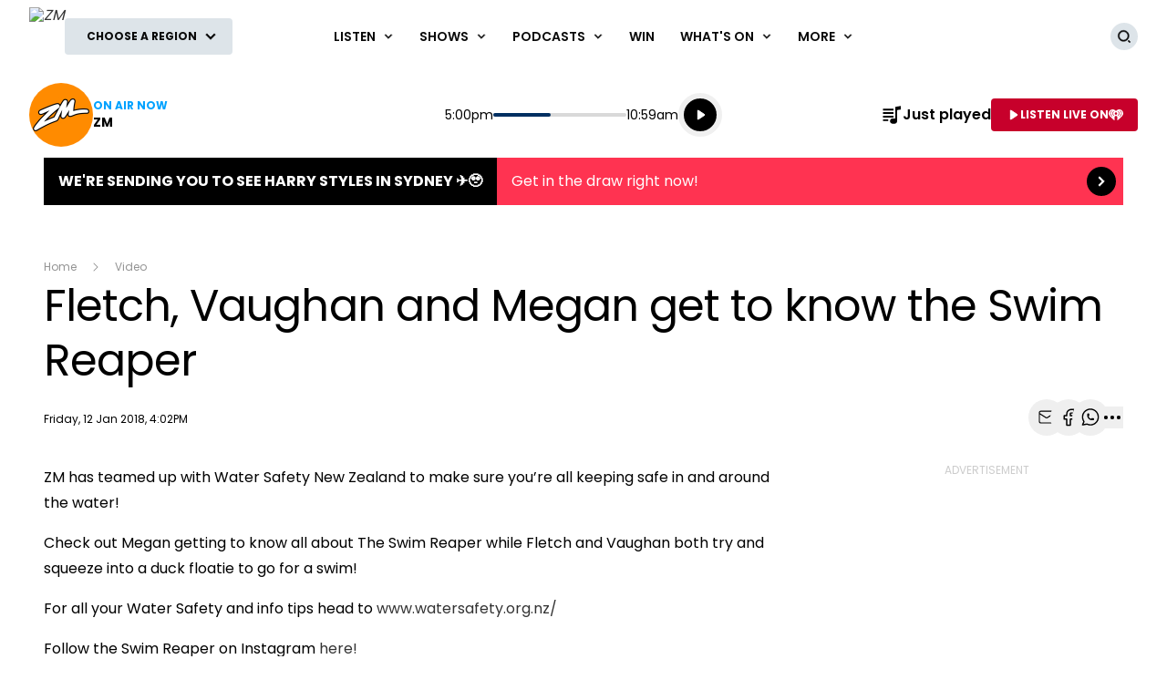

--- FILE ---
content_type: text/html; charset=utf-8
request_url: https://z-umbraco-zm-backoffice-as-ae-pr.azurewebsites.net/video/fletch-vaughan-and-megan-get-to-know-the-swim-reaper/
body_size: 263156
content:
<!DOCTYPE html>
<html lang="en" class="no-js">
<head>
    
        
            <meta charset="utf-8" />
<meta http-equiv="Content-Type" content="text/html; charset=utf-8" />
<meta name="viewport" content="width=device-width, initial-scale=1.0">
<title>Fletch, Vaughan and Megan get to know the Swim Reaper</title>
<meta name="description" content="ZM has teamed up with Water Safety New Zealand to make sure you&#x2019;re all keeping safe in and around the water!&#xA;Check out Megan getting to know all about The " />
<meta name="author" content="ZM" />
<meta name="apple-mobile-web-app-title" content="ZM">
<meta name="application-name" content="ZM">
<link rel="canonical" href="https://www.zmonline.com/video/fletch-vaughan-and-megan-get-to-know-the-swim-reaper/" />

<meta property="og:type" content="website" />
<meta property="og:title" content="Fletch, Vaughan and Megan get to know the Swim Reaper" />
<meta property="og:description" content="ZM has teamed up with Water Safety New Zealand to make sure you&#x2019;re all keeping safe in and around the water!&#xA;Check out Megan getting to know all about The " />
<meta property="og:url" content="https://www.zmonline.com/video/fletch-vaughan-and-megan-get-to-know-the-swim-reaper/" />
<meta property="og:site_name" content="ZM" />
<meta property="og:locale" content="en_NZ" />
    <meta property="fb:pages" content="136451179713010" />
<meta name="twitter:url" content="https://www.zmonline.com/video/fletch-vaughan-and-megan-get-to-know-the-swim-reaper/" />
<meta name="twitter:title" content="Fletch, Vaughan and Megan get to know the Swim Reaper" />
<meta name="twitter:description" content="ZM has teamed up with Water Safety New Zealand to make sure you&#x2019;re all keeping safe in and around the water!&#xA;Check out Megan getting to know all about The " />

<link rel="icon" sizes="any" href="/content/music/images/interface/icons/zmonline/favicon.ico">
<link rel="icon" type="image/png" sizes="32x32" href="/content/music/images/interface/icons/zmonline/favicon-32x32.png">
<link rel="icon" type="image/png" sizes="16x16" href="/content/music/images/interface/icons/zmonline/favicon-16x16.png">
<link rel="apple-touch-icon" href="/content/music/images/interface/icons/zmonline/apple-touch-icon.png">
<link rel="manifest" href="/content/music/images/interface/icons/zmonline/manifest.json">

<script async="" src="https://tags.crwdcntrl.net/c/6848/cc_af.js"></script>

        
    
    
    <meta property="og:type" content="article" />
    <meta name="robots" content="max-image-preview:large">
        <meta property="og:image" content="https://www.zmonline.com/media/18534413/swim-reaper.jpg?rmode=crop&v=1d726363d8ba390&height=395&width=635&quality=95&scale=both" />
        <meta property="og:image:width" content="635" />
        <meta property="og:image:height" content="395" />
        <meta property="og:description" content="ZM has teamed up with Water Safety New Zealand to make sure you&#x2019;re all keeping safe in and around the water!&#xA;Check out Megan getting to know all about The " />
        <meta name="twitter:card" content="summary_large_image">
        <meta property="twitter:image" content="https://www.zmonline.com/media/18534413/swim-reaper.jpg?rmode=crop&v=1d726363d8ba390&height=395&width=635&quality=95&scale=both" />
    <meta name="twitter:title" content="Fletch, Vaughan and Megan get to know the Swim Reaper">
    <meta content="Fri, 12 Jan 2018 16:02:25 GMT" itemprop="datePublished" name="pubdate" />

    
        
                        <script type="application/ld+json">
                {"@context":"https://schema.org","@type":"Article","image":{"@type":"ImageObject","url":"https://www.zmonline.com/media/18534413/swim-reaper.jpg","contentUrl":"https://www.zmonline.com/media/18534413/swim-reaper.jpg"},"author":{"@type":"Organization","name":"ZM","url":"https://www.zmonline.com/"},"dateModified":"2018-01-12","datePublished":"2018-01-12","headline":"Fletch, Vaughan and Megan get to know the Swim Reaper","sourceOrganization":{"@type":"Organization","name":"ZM","url":"https://www.zmonline.com/"}}
            </script>

        
    
    
        
            <script>
    window._profile = {
        site: {
            name: "ZM",
            id: "zmonline"
        },
        pageType: "article",
        hasRegionalContent: true,
        hasDefaultRegion: false,
        hasRegionalConfirmationOnLoad: true,
        verificationId: null
    }
</script>
        
    
    
        
            
<script type="text/javascript">
    var dfp_site="ZMOnline";
    var dfp_path="video";
    var dfp_manual_start=true;
    var dfp_tags={};
    dfp_tags.pt="article";
    dfp_tags.oid="145002";
</script>
    <script>
        dfp_tags.kw=["fletch","vaughan","and","megan","get","know","the","swim","reaper"];
    </script>

        
    
    <link rel="preconnect" href="https://fonts.gstatic.com/" />
    <link rel="preconnect" href="https://nzme-ads.co.nz" />
    
    <link rel="preconnect" href="https://www.googletagmanager.com" />
    <link rel="preconnect" href="https://securepubads.g.doubleclick.net" />
    
        
            <link rel="stylesheet" href="https://fonts.googleapis.com/css2?family=Open&#x2B;Sans:ital,wght@0,300;0,400;0,600;0,700;1,400&amp;family=Poppins:wght@400;500;600;700&amp;display=swap">
    <link rel="preload" as="font" type="font/woff" crossorigin href="/content/music/dist/bcfc4a875c39b1b3aa36.woff">

        
    
    
        
            <link rel="stylesheet" href="/content/music/dist/tailwind.bbf3784a5c16ed9eb9b5.css" />
    <link rel="stylesheet" href="/content/music/dist/theme.zmonline.63b577ce7d6c657b4d87.css" />

        
    
    
        
                    <link rel="stylesheet" href="/content/music/dist/base-light-blue.e662a675c3be99722c9a.css" />

        
    
    <script nomodule></script>
    <script src="/content/music/dist/head.8e3c404805212a6a1f64.js"></script>
    <script defer src="/content/music/dist/radiowebapp.2306a8f182b702b2c2ff.js"></script>
    
        
            
<script type="text/javascript">
    !(function (cfg) { function e() { cfg.onInit && cfg.onInit(i) } var S, u, D, t, n, i, C = window, x = document, w = C.location, I = "script", b = "ingestionendpoint", E = "disableExceptionTracking", A = "ai.device."; "instrumentationKey"[S = "toLowerCase"](), u = "crossOrigin", D = "POST", t = "appInsightsSDK", n = cfg.name || "appInsights", (cfg.name || C[t]) && (C[t] = n), i = C[n] || function (l) { var d = !1, g = !1, f = { initialize: !0, queue: [], sv: "7", version: 2, config: l }; function m(e, t) { var n = {}, i = "Browser"; function a(e) { e = "" + e; return 1 === e.length ? "0" + e : e } return n[A + "id"] = i[S](), n[A + "type"] = i, n["ai.operation.name"] = w && w.pathname || "_unknown_", n["ai.internal.sdkVersion"] = "javascript:snippet_" + (f.sv || f.version), { time: (i = new Date).getUTCFullYear() + "-" + a(1 + i.getUTCMonth()) + "-" + a(i.getUTCDate()) + "T" + a(i.getUTCHours()) + ":" + a(i.getUTCMinutes()) + ":" + a(i.getUTCSeconds()) + "." + (i.getUTCMilliseconds() / 1e3).toFixed(3).slice(2, 5) + "Z", iKey: e, name: "Microsoft.ApplicationInsights." + e.replace(/-/g, "") + "." + t, sampleRate: 100, tags: n, data: { baseData: { ver: 2 } }, ver: 4, seq: "1", aiDataContract: undefined } } var h = -1, v = 0, y = ["js.monitor.azure.com", "js.cdn.applicationinsights.io", "js.cdn.monitor.azure.com", "js0.cdn.applicationinsights.io", "js0.cdn.monitor.azure.com", "js2.cdn.applicationinsights.io", "js2.cdn.monitor.azure.com", "az416426.vo.msecnd.net"], k = l.url || cfg.src; if (k) { if ((n = navigator) && (~(n = (n.userAgent || "").toLowerCase()).indexOf("msie") || ~n.indexOf("trident/")) && ~k.indexOf("ai.3") && (k = k.replace(/(\/)(ai\.3\.)([^\d]*)$/, function (e, t, n) { return t + "ai.2" + n })), !1 !== cfg.cr) for (var e = 0; e < y.length; e++)if (0 < k.indexOf(y[e])) { h = e; break } var i = function (e) { var a, t, n, i, o, r, s, c, p, u; f.queue = [], g || (0 <= h && v + 1 < y.length ? (a = (h + v + 1) % y.length, T(k.replace(/^(.*\/\/)([\w\.]*)(\/.*)$/, function (e, t, n, i) { return t + y[a] + i })), v += 1) : (d = g = !0, o = k, c = (p = function () { var e, t = {}, n = l.connectionString; if (n) for (var i = n.split(";"), a = 0; a < i.length; a++) { var o = i[a].split("="); 2 === o.length && (t[o[0][S]()] = o[1]) } return t[b] || (e = (n = t.endpointsuffix) ? t.location : null, t[b] = "https://" + (e ? e + "." : "") + "dc." + (n || "services.visualstudio.com")), t }()).instrumentationkey || l.instrumentationKey || "", p = (p = p[b]) ? p + "/v2/track" : l.endpointUrl, (u = []).push((t = "SDK LOAD Failure: Failed to load Application Insights SDK script (See stack for details)", n = o, r = p, (s = (i = m(c, "Exception")).data).baseType = "ExceptionData", s.baseData.exceptions = [{ typeName: "SDKLoadFailed", message: t.replace(/\./g, "-"), hasFullStack: !1, stack: t + "\nSnippet failed to load [" + n + "] -- Telemetry is disabled\nHelp Link: https://go.microsoft.com/fwlink/?linkid=2128109\nHost: " + (w && w.pathname || "_unknown_") + "\nEndpoint: " + r, parsedStack: [] }], i)), u.push((s = o, t = p, (r = (n = m(c, "Message")).data).baseType = "MessageData", (i = r.baseData).message = 'AI (Internal): 99 message:"' + ("SDK LOAD Failure: Failed to load Application Insights SDK script (See stack for details) (" + s + ")").replace(/\"/g, "") + '"', i.properties = { endpoint: t }, n)), o = u, c = p, JSON && ((r = C.fetch) && !cfg.useXhr ? r(c, { method: D, body: JSON.stringify(o), mode: "cors" }) : XMLHttpRequest && ((s = new XMLHttpRequest).open(D, c), s.setRequestHeader("Content-type", "application/json"), s.send(JSON.stringify(o)))))) }, a = function (e, t) { g || setTimeout(function () { !t && f.core || i() }, 500), d = !1 }, T = function (e) { var n = x.createElement(I), e = (n.src = e, cfg[u]); return !e && "" !== e || "undefined" == n[u] || (n[u] = e), n.onload = a, n.onerror = i, n.onreadystatechange = function (e, t) { "loaded" !== n.readyState && "complete" !== n.readyState || a(0, t) }, cfg.ld && cfg.ld < 0 ? x.getElementsByTagName("head")[0].appendChild(n) : setTimeout(function () { x.getElementsByTagName(I)[0].parentNode.appendChild(n) }, cfg.ld || 0), n }; T(k) } try { f.cookie = x.cookie } catch (p) { } function t(e) { for (; e.length;)!function (t) { f[t] = function () { var e = arguments; d || f.queue.push(function () { f[t].apply(f, e) }) } }(e.pop()) } var r, s, n = "track", o = "TrackPage", c = "TrackEvent", n = (t([n + "Event", n + "PageView", n + "Exception", n + "Trace", n + "DependencyData", n + "Metric", n + "PageViewPerformance", "start" + o, "stop" + o, "start" + c, "stop" + c, "addTelemetryInitializer", "setAuthenticatedUserContext", "clearAuthenticatedUserContext", "flush"]), f.SeverityLevel = { Verbose: 0, Information: 1, Warning: 2, Error: 3, Critical: 4 }, (l.extensionConfig || {}).ApplicationInsightsAnalytics || {}); return !0 !== l[E] && !0 !== n[E] && (t(["_" + (r = "onerror")]), s = C[r], C[r] = function (e, t, n, i, a) { var o = s && s(e, t, n, i, a); return !0 !== o && f["_" + r]({ message: e, url: t, lineNumber: n, columnNumber: i, error: a, evt: C.event }), o }, l.autoExceptionInstrumented = !0), f }(cfg.cfg), (C[n] = i).queue && 0 === i.queue.length ? (i.queue.push(e), i.trackPageView({})) : e(); })({
        src: "https://js.monitor.azure.com/scripts/b/ai.3.gbl.min.js",
        crossOrigin: "anonymous",
        onInit: function (sdk) {

            // This filter will block successful remote dependency requests being logged.
            sdk.addTelemetryInitializer(function (envelope) {
                if (envelope.baseType === 'RemoteDependencyData') {
                    if (envelope.baseData.success) {
                        return false;
                    }
                }
            });
        },
        cfg: { 
            connectionString: "InstrumentationKey=9a024c24-1a37-4f7b-877d-103fd9aa3317;IngestionEndpoint=https://australiaeast-0.in.applicationinsights.azure.com/;LiveEndpoint=https://australiaeast.livediagnostics.monitor.azure.com/;ApplicationId=3ded26d1-bafd-4994-aa9c-c1fbce478a2a"
        }
    });
    window.appInsights.trackPageView();
</script>
        
    
    <script>
        var onRegionChangeTokenIds = [
        
            ]
    </script>
    
        
    <script type="text/javascript">
        (function (c, l, a, r, i, t, y) {
            c[a] = c[a] || function () { (c[a].q = c[a].q || []).push(arguments) };
            t = l.createElement(r); t.async = 1; t.src = "https://www.clarity.ms/tag/" + i;
            y = l.getElementsByTagName(r)[0]; y.parentNode.insertBefore(t, y);
        })(window, document, "clarity", "script", "451sfrch9o");
    </script>

    
</head>
<body>
    <!-- Google Tag Manager -->

<noscript>
    <iframe src="//www.googletagmanager.com/ns.html?id=GTM-PGKWR4"
            height="0" width="0" style="display:none;visibility:hidden"></iframe>
</noscript>
<script>
    (function (w, d, s, l, i) {
        w[l] = w[l] || []; w[l].push({
            'gtm.start':
                new Date().getTime(), event: 'gtm.js'
        }); var f = d.getElementsByTagName(s)[0],
            j = d.createElement(s), dl = l != 'dataLayer' ? '&l=' + l : ''; j.async = true; j.src =
                '//www.googletagmanager.com/gtm.js?id=' + i + dl; f.parentNode.insertBefore(j, f);
    })(window, document, 'script', 'dataLayer', 'GTM-PGKWR4');</script>
<!-- End Google Tag Manager -->
    
        
            <header data-test-ui="page-header" role="banner">
    <div class="tw-relative lg:tw-hidden" data-test-ui="page-header-small">
    <div class="tw-bg-background tw-flex tw-justify-between tw-items-center tw-pr-2 tw-relative tw-z-[1] tw-h-[3.125rem]"
         data-component="page-header">
        <div class="tw-flex tw-items-center tw-w-full tw-h-[3.125rem] tw-max-w-[calc(100%-1.75rem)]">
            <a class="tw-flex tw-items-center tw-h-full tw-p-1.5 md:tw-px-3" href="/" data-test-ui="site-logo">
                <picture class="tw-h-full">
                    <img class="tw-object-contain tw-h-full tw-max-w-[8.375rem] tw-max-h-[2.370rem]"
                         alt="ZM"
                         src="https://www.zmonline.com/content/music/images/interface/logo/site/ZMOnline/ZM_Logo_3D_Vector_White.svg?rmode=max&amp;height=38&amp;width=166&amp;quality=100&amp;scale=both"
                         title="ZM" />
                </picture>
            </a>
                <div class="tw-hidden tw-border-l tw-border-separator tw-max-w-[calc(100%-8.375rem)] md:tw-block" data-test-ui="region-modal-open">
        <button class="tw-flex tw-justify-center tw-items-center tw-p-3 tw--my-3 tw-max-w-full js-showhide"
                data-showhide-group="region-list-picker" data-test-ui="region-display-button"
                data-track="region picker" data-track-action="open" data-track-label="header">
            <span class="tw-text-link tw-text-xs tw-font-semibold tw-text-ellipsis tw-underline tw-overflow-hidden tw-whitespace-nowrap tw-max-w-full js-region-display-name"
                  data-test-ui="region-display-text">Choose a region</span>
            <span class="tw-bg-button tw-text-button-text tw-rounded-full tw-p-1 tw-ml-1"><svg aria-hidden="true" class="tw-h-3 tw-w-3" role="img"><use href="/content/music/dist/icons-sprite.7ddc0b2cb8054604aefa5c8891f35a3f.svg#arrowhead"></use></svg></span>
        </button>
                </div>
        </div>
    </div>
        <div class="tw-flex tw-p-2 tw-justify-center md:tw-hidden" data-component="page-header-secondary" data-test-ui="page-header-secondary">
        <button class="tw-flex tw-justify-center tw-items-center tw-p-3 tw--my-3 tw-max-w-full js-showhide"
                data-showhide-group="region-list-picker" data-test-ui="region-display-button"
                data-track="region picker" data-track-action="open" data-track-label="header">
            <span class="tw-text-link tw-text-xs tw-font-semibold tw-text-ellipsis tw-underline tw-overflow-hidden tw-whitespace-nowrap tw-max-w-full js-region-display-name"
                  data-test-ui="region-display-text">Choose a region</span>
            <span class="tw-bg-button tw-text-button-text tw-rounded-full tw-p-1 tw-ml-1"><svg aria-hidden="true" class="tw-h-3 tw-w-3" role="img"><use href="/content/music/dist/icons-sprite.7ddc0b2cb8054604aefa5c8891f35a3f.svg#arrowhead"></use></svg></span>
        </button>
        </div>
</div>
    <div data-component="site-navigation" class="tw-relative tw-hidden lg:tw-block"
         x-data="header"
         data-test-ui="page-header-large">
        <div class="tw-relative tw-font-sans">
            <div class="tw-max-w-[160rem] tw-min-h-[5rem] tw-mx-auto tw-flex tw-items-center tw-justify-between tw-gap-x-5 tw-px-5 xl:tw-px-8">
                <div x-ref="brandContaner" class="tw-grow tw-flex tw-gap-x-5 tw-max-w-[320px]">
        <a href="https://www.zmonline.com/" class="tw-relative tw-z-2 tw-flex tw--mb-3 tw--mt-3" data-test-ui="site-logo">
            <span class="tw-sr-only">ZM</span>
            <img class="tw-h-16 tw-object-contain" src="https://www.zmonline.com/content/music/images/interface/logo/site/ZMOnline/ZM_Logo_3D_Vector_White.svg?rmode=max&amp;height=64&amp;width=166&amp;quality=100&amp;scale=both" alt="ZM" />
        </a>
        <button nds-button-class-name="js-showhide" aria-expanded="false" data-showhide-group="region-list-picker" data-test-ui="region-modal-open" data-track="region picker" data-track-action="open" data-track-label="on air" class="c-btn c-btn--secondary"><span class="c-btn__label tw-w-[8.5rem] o-ellipsis js-region-display-name">Choose a region</span><i class="c-btn__icon"><svg aria-hidden="true" class="tw-w-4 tw-h-4" data-test-ui="icon" role="img"><use href="/content/music/dist/icons-sprite.7ddc0b2cb8054604aefa5c8891f35a3f.svg#arrowhead"></use></svg></i></button>
                </div>
                    <form x-cloak x-show="isSearchActive" x-on:click.outside="hideSearch" x-on:keydown.escape.prevent="hideSearch" class="tw-grow tw--mt-4 tw--mb-4" method="get" action="/search-results" data-track="header" data-test-ui="site-search">
        <label for="site-search" class="tw-sr-only">Site search</label>
        <div class="tw-relative tw-rounded-md tw-shadow-[0_0_15px_0_rgba(0,0,0,0.16)]">
            <input name="operator" value="search" type="hidden">
            <input x-ref="searchInput" type="search" name="keyword" id="site-search" autocomplete="off" class="tw-block tw-w-full tw-rounded-md tw-p-5 tw-pr-10 selected:tw-ring-selected tw-text-sm tw-search-hide-cancel" placeholder="Search ZM" required>
            <input type="submit" value="Search" class="tw-sr-only" data-track-action="submit" />
            <div class="tw-absolute tw-z-0 tw-inset-y-0 tw-right-0 tw-flex tw-items-center tw-pr-3">
                <button class="tw-bg-button-pseudo tw-text-button-pseudo-text c-btn-icon c-btn-icon--secondary c-btn-icon--xs" title="Clear text" data-track-action="search clear text" x-on:click.prevent="clearSearch" data-test-ui="button-icon"><i class="tw-block" data-hidden="true"><svg aria-hidden="true" class="c-btn-icon__icon tw-w-3 tw-h-3" data-test-ui="icon" role="img"><use href="/content/music/dist/icons-sprite.7ddc0b2cb8054604aefa5c8891f35a3f.svg#close"></use></svg></i><span class="tw-sr-only">Clear text</span></button>
            </div>
        </div>
                    </form>
                <div x-show="isNavigationActive" class="tw-flex tw-items-center tw-justify-between" data-track="header" data-test-ui="site-navigation">
                    
        <div x-data="headerMenu" x-on:mouseover="mouseEnterMenu" x-on:mouseleave="mouseLeaveMenu" x-on:click.outside="hideMenu" data-test-ui="menu-general">
        <a href="https://www.zmonline.com/listen/play-zm/"  x-on:touchstart.prevent="showMenu" x-on:keydown.enter.prevent="showMenu" class="tw-group tw-inline-flex tw-items-center tw-min-h-[5rem] tw-text-link tw-py-7 tw-px-2 xl:tw-px-3.5 tw-bg-white tw-text-xs xl:tw-text-sm tw-font-semibold tw-uppercase hover:tw-text-hover" aria-expanded="false" data-track-action="navigation menu" data-track-label="Listen">
            <span class="tw-whitespace-nowrap">Listen</span>
            <svg aria-hidden="true" class="tw-text-link tw-ml-2 tw-h-3 tw-w-3 group-hover:tw-text-hover" role="img"><use href="/content/music/dist/icons-sprite.7ddc0b2cb8054604aefa5c8891f35a3f.svg#arrowhead"></use></svg>
        </a>
            <div class="tw-absolute tw-inset-x-0 tw-top-full tw-z-10 tw-transform tw--mt-px tw-shadow-lg tw-block"
                data-component="site-navigation"
                data-test-ui="menu-group"
                x-cloak
                x-show="openMenu"
                x-ref="menu">
                <nav class="tw-relative tw-max-w-[2560px] tw-mx-auto">
                    <div class="tw-relative tw-z-1 tw-flex tw-w-full tw-justify-between tw-items-end tw-pl-12 tw-pr-8" data-test-ui="menu-header">
                        <h2 class="tw-text-4xl tw-font-bold tw-font-sans tw-mb-0">
                            <a href="https://www.zmonline.com/listen/play-zm/"  class="tw-text-link hover:tw-text-hover" data-track-action="menu title" data-track-label="Listen">
                                <span>Listen</span>
                                <svg aria-hidden="true" class="tw-transform tw-rotate-[-90deg] tw-inline-block tw-w-6 tw-h-6" role="img"><use href="/content/music/dist/icons-sprite.7ddc0b2cb8054604aefa5c8891f35a3f.svg#arrowhead"></use></svg>
                            </a>
                        </h2>
        <button data-track-action="menu close" x-on:click="hideMenu" class="c-btn-icon c-btn-icon--secondary" data-test-ui="button-icon"><i class="tw-block" data-hidden="true"><svg aria-hidden="true" class="c-btn-icon__icon tw-w-4 tw-h-4" data-test-ui="icon" role="img"><use href="/content/music/dist/icons-sprite.7ddc0b2cb8054604aefa5c8891f35a3f.svg#close"></use></svg></i><span class="tw-sr-only">Close menu</span></button>
                    </div>
                    <div class="tw-pb-10 tw-pl-12 tw-pr-8" data-test-ui="menu-panel">
        <ul class="tw-grid tw-w-full tw-grid-cols-3 xl:tw-grid-cols-4 tw-gap-3 tw-mt-4 tw-mb-0 tw--ml-2 tw-text-lg tw-font-medium" data-test-ui="menu-list">
                <li>
                    <a href="https://www.zmonline.com/listen/play-zm/"  class="tw-inline-block tw-text-link tw-p-2 hover:tw-text-hover" data-track-action="menu link" data-track-label="Play ZM">Play ZM</a>
                </li>
                <li>
                    <a href="https://www.zmonline.com/listen/frequencies/"  class="tw-inline-block tw-text-link tw-p-2 hover:tw-text-hover" data-track-action="menu link" data-track-label="Frequencies">Frequencies</a>
                </li>
                <li>
                    <a href="https://www.zmonline.com/listen/just-played/"  class="tw-inline-block tw-text-link tw-p-2 hover:tw-text-hover" data-track-action="menu link" data-track-label="Just Played">Just Played</a>
                </li>
                <li>
                    <a href="https://www.zmonline.com/listen/our-new-and-improved-iheart-app-is-here/"  class="tw-inline-block tw-text-link tw-p-2 hover:tw-text-hover" data-track-action="menu link" data-track-label="Our new and improved iHeart app is here">Our new and improved iHeart app is here</a>
                </li>
                <li>
                    <a href="https://www.zmonline.com/listen/zms-acoustic-corner/"  class="tw-inline-block tw-text-link tw-p-2 hover:tw-text-hover" data-track-action="menu link" data-track-label="ZM&#x27;s Acoustic Corner">ZM&#x27;s Acoustic Corner</a>
                </li>
                <li>
                    <a href="https://www.zmonline.com/listen/locals-only-nz-on-air/"  class="tw-inline-block tw-text-link tw-p-2 hover:tw-text-hover" data-track-action="menu link" data-track-label="Locals Only - NZ On Air">Locals Only - NZ On Air</a>
                </li>
                <li>
                    <a href="https://www.zmonline.com/listen/music-countdowns/"  class="tw-inline-block tw-text-link tw-p-2 hover:tw-text-hover" data-track-action="menu link" data-track-label="Music Countdowns">Music Countdowns</a>
                </li>
                <li>
                    <a href="https://www.zmonline.com/listen/send-us-a-message-using-iheartradios-talkback-feature/"  class="tw-inline-block tw-text-link tw-p-2 hover:tw-text-hover" data-track-action="menu link" data-track-label="Send us a message using iHeartRadio&#x27;s Talkback feature">Send us a message using iHeartRadio&#x27;s Talkback feature</a>
                </li>
                <li>
                    <a href="https://www.zmonline.com/listen/play-zm-live-on-your-amazon-alexa-or-in-home-assistant/"  class="tw-inline-block tw-text-link tw-p-2 hover:tw-text-hover" data-track-action="menu link" data-track-label="Play ZM Live on your Amazon Alexa or In-home Assistant!">Play ZM Live on your Amazon Alexa or In-home Assistant!</a>
                </li>
                <li>
                    <a href="https://www.iheart.com/live/zm-curated-by-dan-aux-9891/?follow=true&amp;pname=zm_web&amp;sc=listen_live_link__menu"  target="_blank" rel="noopener" class="tw-inline-block tw-text-link tw-p-2 hover:tw-text-hover" data-track-action="menu link" data-track-label="ZM Curated by Dan Aux">ZM Curated by Dan Aux</a>
                </li>
        </ul>
                    </div>
                </nav>
            </div>
        </div>
        <div x-data="headerMenu" x-on:mouseover="mouseEnterMenu" x-on:mouseleave="mouseLeaveMenu" x-on:click.outside="hideMenu" data-test-ui="menu-shows">
        <a href="https://www.zmonline.com/shows/"  x-on:touchstart.prevent="showMenu" x-on:keydown.enter.prevent="showMenu" class="tw-group tw-inline-flex tw-items-center tw-min-h-[5rem] tw-text-link tw-py-7 tw-px-2 xl:tw-px-3.5 tw-bg-white tw-text-xs xl:tw-text-sm tw-font-semibold tw-uppercase hover:tw-text-hover" aria-expanded="false" data-track-action="navigation menu" data-track-label="Shows">
            <span class="tw-whitespace-nowrap">Shows</span>
            <svg aria-hidden="true" class="tw-text-link tw-ml-2 tw-h-3 tw-w-3 group-hover:tw-text-hover" role="img"><use href="/content/music/dist/icons-sprite.7ddc0b2cb8054604aefa5c8891f35a3f.svg#arrowhead"></use></svg>
        </a>
            <div class="tw-absolute tw-inset-x-0 tw-top-full tw-z-10 tw-transform tw--mt-px tw-shadow-lg tw-block"
                data-component="site-navigation"
                data-test-ui="menu-group"
                x-cloak
                x-show="openMenu"
                x-ref="menu">
                <nav class="tw-relative tw-max-w-[2560px] tw-mx-auto">
                    <div class="tw-relative tw-z-1 tw-flex tw-w-full tw-justify-between tw-items-end tw-pl-12 tw-pr-8" data-test-ui="menu-header">
                        <h2 class="tw-text-4xl tw-font-bold tw-font-sans tw-mb-0">
                            <a href="https://www.zmonline.com/shows/"  class="tw-text-link hover:tw-text-hover" data-track-action="menu title" data-track-label="Shows">
                                <span>Shows</span>
                                <svg aria-hidden="true" class="tw-transform tw-rotate-[-90deg] tw-inline-block tw-w-6 tw-h-6" role="img"><use href="/content/music/dist/icons-sprite.7ddc0b2cb8054604aefa5c8891f35a3f.svg#arrowhead"></use></svg>
                            </a>
                        </h2>
        <button data-track-action="menu close" x-on:click="hideMenu" class="c-btn-icon c-btn-icon--secondary" data-test-ui="button-icon"><i class="tw-block" data-hidden="true"><svg aria-hidden="true" class="c-btn-icon__icon tw-w-4 tw-h-4" data-test-ui="icon" role="img"><use href="/content/music/dist/icons-sprite.7ddc0b2cb8054604aefa5c8891f35a3f.svg#close"></use></svg></i><span class="tw-sr-only">Close menu</span></button>
                    </div>
                    <div class="tw-pb-10 tw-pl-12 tw-pr-8" data-test-ui="menu-panel">
        <div x-data="headerMenuSlider" x-ref="container" class="tw-relative tw-w-full" tabindex="-1">
            <ul x-ref="list" class="tw-flex tw-gap-x-3 tw-m-0 tw-mt-4 tw-touch-pan-x tw-snap-x tw-overflow-y-auto tw-scrollbar-hide tw-scroll-smooth" tabindex="-1" data-test-ui="menu-list">
            <li class="o-link-block tw-group tw-w-40 tw-text-center tw-text-sm tw-font-semibold tw-shrink-0 tw-snap-start last:tw-w-[22rem] last:tw-pr-[12rem]"
                data-track-action="menu link"
                data-track-label="Fletch, Vaughan &amp; Hayley"
                data-test-ui="menu-list-item-rounded">
                <img class="js-lazy-auto tw-block tw-w-40 tw-h-40  tw-rounded-full"
                    data-original="https://www.zmonline.com/media/p3kltc4n/fvh.png?rmode=crop&amp;v=1dbdb87412e8fc0&amp;height=320&amp;width=320&amp;quality=95&amp;scale=both"
                    src="/content/music/dist/1x1-clear.3869d6764c93f3aa5f404349d4fcef7d.png"
                    loading="lazy"
                    alt="Fletch, Vaughan &amp; Hayley"
                    data-test-ui="menu-list-item-image">
                <a class="tw-block tw-mt-5 tw-text-link group-hover:tw-text-hover" href="https://www.zmonline.com/shows/fletch-vaughan-hayley/"  data-test-ui="menu-list-item-title-link">Fletch, Vaughan &amp; Hayley</a>
                <a class="o-link-block__link" aria-hidden="true" href="https://www.zmonline.com/shows/fletch-vaughan-hayley/"  tabindex="-1" data-test-ui="menu-list-item-link"></a>
            </li>
            <li class="o-link-block tw-group tw-w-40 tw-text-center tw-text-sm tw-font-semibold tw-shrink-0 tw-snap-start last:tw-w-[22rem] last:tw-pr-[12rem]"
                data-track-action="menu link"
                data-track-label="Jam Packed Workday with Georgia"
                data-test-ui="menu-list-item-rounded">
                <img class="js-lazy-auto tw-block tw-w-40 tw-h-40  tw-rounded-full"
                    data-original="https://www.zmonline.com/media/3h0dfbnl/zm2025_georgia_web_320x320.png?rmode=crop&amp;v=1dbdb8a404b2d40&amp;height=320&amp;width=320&amp;quality=95&amp;scale=both"
                    src="/content/music/dist/1x1-clear.3869d6764c93f3aa5f404349d4fcef7d.png"
                    loading="lazy"
                    alt="Jam Packed Workday with Georgia"
                    data-test-ui="menu-list-item-image">
                <a class="tw-block tw-mt-5 tw-text-link group-hover:tw-text-hover" href="https://www.zmonline.com/shows/zms-georgia/"  data-test-ui="menu-list-item-title-link">Jam Packed Workday with Georgia</a>
                <a class="o-link-block__link" aria-hidden="true" href="https://www.zmonline.com/shows/zms-georgia/"  tabindex="-1" data-test-ui="menu-list-item-link"></a>
            </li>
            <li class="o-link-block tw-group tw-w-40 tw-text-center tw-text-sm tw-font-semibold tw-shrink-0 tw-snap-start last:tw-w-[22rem] last:tw-pr-[12rem]"
                data-track-action="menu link"
                data-track-label="Bree &amp; Clint"
                data-test-ui="menu-list-item-rounded">
                <img class="js-lazy-auto tw-block tw-w-40 tw-h-40  tw-rounded-full"
                    data-original="https://www.zmonline.com/media/aa2nukxt/website-show-panel-320x320.png?rmode=crop&amp;v=1dbdb87d2651770&amp;height=320&amp;width=320&amp;quality=95&amp;scale=both"
                    src="/content/music/dist/1x1-clear.3869d6764c93f3aa5f404349d4fcef7d.png"
                    loading="lazy"
                    alt="Bree &amp; Clint"
                    data-test-ui="menu-list-item-image">
                <a class="tw-block tw-mt-5 tw-text-link group-hover:tw-text-hover" href="https://www.zmonline.com/shows/bree-clint/"  data-test-ui="menu-list-item-title-link">Bree &amp; Clint</a>
                <a class="o-link-block__link" aria-hidden="true" href="https://www.zmonline.com/shows/bree-clint/"  tabindex="-1" data-test-ui="menu-list-item-link"></a>
            </li>
            <li class="o-link-block tw-group tw-w-40 tw-text-center tw-text-sm tw-font-semibold tw-shrink-0 tw-snap-start last:tw-w-[22rem] last:tw-pr-[12rem]"
                data-track-action="menu link"
                data-track-label="ZM&#x27;s Late Show"
                data-test-ui="menu-list-item-rounded">
                <img class="js-lazy-auto tw-block tw-w-40 tw-h-40  tw-rounded-full"
                    data-original="https://www.zmonline.com/media/fqbfc1cw/zm2025_brooke_social_1000x1000.png?rmode=crop&amp;v=1dbdb886dbd7690&amp;height=320&amp;width=320&amp;quality=95&amp;scale=both"
                    src="/content/music/dist/1x1-clear.3869d6764c93f3aa5f404349d4fcef7d.png"
                    loading="lazy"
                    alt="ZM&#x27;s Late Show"
                    data-test-ui="menu-list-item-image">
                <a class="tw-block tw-mt-5 tw-text-link group-hover:tw-text-hover" href="https://www.zmonline.com/shows/zms-late-show/"  data-test-ui="menu-list-item-title-link">ZM&#x27;s Late Show</a>
                <a class="o-link-block__link" aria-hidden="true" href="https://www.zmonline.com/shows/zms-late-show/"  tabindex="-1" data-test-ui="menu-list-item-link"></a>
            </li>
            <li class="o-link-block tw-group tw-w-40 tw-text-center tw-text-sm tw-font-semibold tw-shrink-0 tw-snap-start last:tw-w-[22rem] last:tw-pr-[12rem]"
                data-track-action="menu link"
                data-track-label="Friday Jams"
                data-test-ui="menu-list-item-rounded">
                <img class="js-lazy-auto tw-block tw-w-40 tw-h-40  tw-rounded-full"
                    data-original="https://www.zmonline.com/media/pmxj214i/zm2025_fridayjams_web_320x320.png?rmode=crop&amp;v=1dbdb9129a12890&amp;height=320&amp;width=320&amp;quality=95&amp;scale=both"
                    src="/content/music/dist/1x1-clear.3869d6764c93f3aa5f404349d4fcef7d.png"
                    loading="lazy"
                    alt="Friday Jams"
                    data-test-ui="menu-list-item-image">
                <a class="tw-block tw-mt-5 tw-text-link group-hover:tw-text-hover" href="https://www.zmonline.com/shows/friday-jams/"  data-test-ui="menu-list-item-title-link">Friday Jams</a>
                <a class="o-link-block__link" aria-hidden="true" href="https://www.zmonline.com/shows/friday-jams/"  tabindex="-1" data-test-ui="menu-list-item-link"></a>
            </li>
            <li class="o-link-block tw-group tw-w-40 tw-text-center tw-text-sm tw-font-semibold tw-shrink-0 tw-snap-start last:tw-w-[22rem] last:tw-pr-[12rem]"
                data-track-action="menu link"
                data-track-label="Curated by Dan Aux"
                data-test-ui="menu-list-item-rounded">
                <img class="js-lazy-auto tw-block tw-w-40 tw-h-40  tw-rounded-full"
                    data-original="https://www.zmonline.com/media/lwmnz3lq/zm2025_danaux_web_320x320.png?rmode=crop&amp;v=1dbdb8adbb7fec0&amp;height=320&amp;width=320&amp;quality=95&amp;scale=both"
                    src="/content/music/dist/1x1-clear.3869d6764c93f3aa5f404349d4fcef7d.png"
                    loading="lazy"
                    alt="Curated by Dan Aux"
                    data-test-ui="menu-list-item-image">
                <a class="tw-block tw-mt-5 tw-text-link group-hover:tw-text-hover" href="https://www.zmonline.com/shows/curated-by-dan-aux/"  data-test-ui="menu-list-item-title-link">Curated by Dan Aux</a>
                <a class="o-link-block__link" aria-hidden="true" href="https://www.zmonline.com/shows/curated-by-dan-aux/"  tabindex="-1" data-test-ui="menu-list-item-link"></a>
            </li>
            </ul>
        <div x-show="isSlideable" class="tw-absolute tw-right-0 tw-top-0 tw-bottom-0 tw-w-80 tw-bg-gradient-to-r tw-from-transparent tw-to-background tw-pointer-events-none"></div>
        <div class="tw-absolute tw-right-0 tw-top-[50%] tw--mt-[4.5rem] tw-mr-8" x-show="isSlideable">
            <ul class="tw-flex tw-space-x-1 tw-items-center">
                <li data-test-ui="menu-scroll-prev">
                    <button class="!tw-p-7 c-btn-icon c-btn-icon--dark" data-track-action="menu slider previous" x-on:click="slidePrevious" x-on:keydown.enter="slidePrevious" x-bind:disabled="atStart" data-test-ui="button-icon"><i class="tw-block" data-hidden="true"><svg aria-hidden="true" class="c-btn-icon__icon tw-w-4 tw-h-4 tw-rotate-90" data-test-ui="icon" role="img"><use href="/content/music/dist/icons-sprite.7ddc0b2cb8054604aefa5c8891f35a3f.svg#arrowhead"></use></svg></i><span class="tw-sr-only">Slide previous</span></button>
                </li>
                <li data-test-ui="menu-scroll-next">
                    <button class="!tw-p-7 c-btn-icon c-btn-icon--dark" data-track-action="menu slider next" x-on:click="slideNext" x-on:keydown.enter="slideNext" x-bind:disabled="atEnd" data-test-ui="button-icon"><i class="tw-block" data-hidden="true"><svg aria-hidden="true" class="c-btn-icon__icon tw-w-4 tw-h-4 tw-rotate-270" data-test-ui="icon" role="img"><use href="/content/music/dist/icons-sprite.7ddc0b2cb8054604aefa5c8891f35a3f.svg#arrowhead"></use></svg></i><span class="tw-sr-only">Slide next</span></button>
                </li>
            </ul>
        </div>
        </div>
                    </div>
                </nav>
            </div>
        </div>
        <div x-data="headerMenu" x-on:mouseover="mouseEnterMenu" x-on:mouseleave="mouseLeaveMenu" x-on:click.outside="hideMenu" data-test-ui="menu-podcasts">
        <a href="https://www.zmonline.com/listen/podcasts/"  x-on:touchstart.prevent="showMenu" x-on:keydown.enter.prevent="showMenu" class="tw-group tw-inline-flex tw-items-center tw-min-h-[5rem] tw-text-link tw-py-7 tw-px-2 xl:tw-px-3.5 tw-bg-white tw-text-xs xl:tw-text-sm tw-font-semibold tw-uppercase hover:tw-text-hover" aria-expanded="false" data-track-action="navigation menu" data-track-label="Podcasts">
            <span class="tw-whitespace-nowrap">Podcasts</span>
            <svg aria-hidden="true" class="tw-text-link tw-ml-2 tw-h-3 tw-w-3 group-hover:tw-text-hover" role="img"><use href="/content/music/dist/icons-sprite.7ddc0b2cb8054604aefa5c8891f35a3f.svg#arrowhead"></use></svg>
        </a>
            <div class="tw-absolute tw-inset-x-0 tw-top-full tw-z-10 tw-transform tw--mt-px tw-shadow-lg tw-block"
                data-component="site-navigation"
                data-test-ui="menu-group"
                x-cloak
                x-show="openMenu"
                x-ref="menu">
                <nav class="tw-relative tw-max-w-[2560px] tw-mx-auto">
                    <div class="tw-relative tw-z-1 tw-flex tw-w-full tw-justify-between tw-items-end tw-pl-12 tw-pr-8" data-test-ui="menu-header">
                        <h2 class="tw-text-4xl tw-font-bold tw-font-sans tw-mb-0">
                            <a href="https://www.zmonline.com/listen/podcasts/"  class="tw-text-link hover:tw-text-hover" data-track-action="menu title" data-track-label="Podcasts">
                                <span>Podcasts</span>
                                <svg aria-hidden="true" class="tw-transform tw-rotate-[-90deg] tw-inline-block tw-w-6 tw-h-6" role="img"><use href="/content/music/dist/icons-sprite.7ddc0b2cb8054604aefa5c8891f35a3f.svg#arrowhead"></use></svg>
                            </a>
                        </h2>
        <button data-track-action="menu close" x-on:click="hideMenu" class="c-btn-icon c-btn-icon--secondary" data-test-ui="button-icon"><i class="tw-block" data-hidden="true"><svg aria-hidden="true" class="c-btn-icon__icon tw-w-4 tw-h-4" data-test-ui="icon" role="img"><use href="/content/music/dist/icons-sprite.7ddc0b2cb8054604aefa5c8891f35a3f.svg#close"></use></svg></i><span class="tw-sr-only">Close menu</span></button>
                    </div>
                    <div class="tw-pb-10 tw-pl-12 tw-pr-8" data-test-ui="menu-panel">
        <div x-data="headerMenuSlider" x-ref="container" class="tw-relative tw-w-full" tabindex="-1">
            <ul x-ref="list" class="tw-flex tw-gap-x-3 tw-m-0 tw-mt-4 tw-touch-pan-x tw-snap-x tw-overflow-y-auto tw-scrollbar-hide tw-scroll-smooth" tabindex="-1" data-test-ui="menu-list">
            <li class="o-link-block tw-group tw-w-40 tw-text-center tw-text-sm tw-font-semibold tw-shrink-0 tw-snap-start last:tw-w-[22rem] last:tw-pr-[12rem]"
                data-track-action="menu link"
                data-track-label="Fletch, Vaughan &amp; Hayley"
                data-test-ui="menu-list-item-square">
                <img class="js-lazy-auto tw-block tw-w-40 tw-h-40 "
                    data-original="https://www.zmonline.com/media/fnmbom13/gc13465_zm2025_fvh_nzme_ihr_profilepic_1400x1400.jpg?rmode=crop&amp;v=1dbdb958ef51cc0&amp;height=320&amp;width=320&amp;quality=95&amp;scale=both"
                    src="/content/music/dist/1x1-clear.3869d6764c93f3aa5f404349d4fcef7d.png"
                    loading="lazy"
                    alt="Fletch, Vaughan &amp; Hayley"
                    data-test-ui="menu-list-item-image">
                <a class="tw-block tw-mt-5 tw-text-link group-hover:tw-text-hover" href="https://www.iheart.com/podcast/414-zms-fletch-vaughan-hayley-26666236/?follow=true&amp;pname=zm_web&amp;sc=podcast_follow_link__menu"  target="_blank" rel="noopener" data-test-ui="menu-list-item-title-link">Fletch, Vaughan &amp; Hayley</a>
                <a class="o-link-block__link" aria-hidden="true" href="https://www.iheart.com/podcast/414-zms-fletch-vaughan-hayley-26666236/?follow=true&amp;pname=zm_web&amp;sc=podcast_follow_link__menu"  target="_blank" rel="noopener" tabindex="-1" data-test-ui="menu-list-item-link"></a>
            </li>
            <li class="o-link-block tw-group tw-w-40 tw-text-center tw-text-sm tw-font-semibold tw-shrink-0 tw-snap-start last:tw-w-[22rem] last:tw-pr-[12rem]"
                data-track-action="menu link"
                data-track-label="ZM Drive with Bree &amp; Clint"
                data-test-ui="menu-list-item-square">
                <img class="js-lazy-auto tw-block tw-w-40 tw-h-40 "
                    data-original="https://www.zmonline.com/media/axnopwyb/bac_podcast-tiles_1400x1400.png?rmode=crop&amp;v=1dbdb95b2bafad0&amp;height=320&amp;width=320&amp;quality=95&amp;scale=both"
                    src="/content/music/dist/1x1-clear.3869d6764c93f3aa5f404349d4fcef7d.png"
                    loading="lazy"
                    alt="ZM Drive with Bree &amp; Clint"
                    data-test-ui="menu-list-item-image">
                <a class="tw-block tw-mt-5 tw-text-link group-hover:tw-text-hover" href="https://www.iheart.com/podcast/414-zms-bree-clint-29526816/?follow=true&amp;pname=zm_web&amp;sc=podcast_follow_link__menu"  target="_blank" rel="noopener" data-test-ui="menu-list-item-title-link">ZM Drive with Bree &amp; Clint</a>
                <a class="o-link-block__link" aria-hidden="true" href="https://www.iheart.com/podcast/414-zms-bree-clint-29526816/?follow=true&amp;pname=zm_web&amp;sc=podcast_follow_link__menu"  target="_blank" rel="noopener" tabindex="-1" data-test-ui="menu-list-item-link"></a>
            </li>
            <li class="o-link-block tw-group tw-w-40 tw-text-center tw-text-sm tw-font-semibold tw-shrink-0 tw-snap-start last:tw-w-[22rem] last:tw-pr-[12rem]"
                data-track-action="menu link"
                data-track-label="Sex.Life"
                data-test-ui="menu-list-item-square">
                <img class="js-lazy-auto tw-block tw-w-40 tw-h-40 "
                    data-original="https://www.zmonline.com/media/l0vfdvux/12000_m_zm_sexlife_podcast_websocialroll_1000x1000.png?rmode=crop&amp;v=1d96e1c63cf2600&amp;height=320&amp;width=320&amp;quality=95&amp;scale=both"
                    src="/content/music/dist/1x1-clear.3869d6764c93f3aa5f404349d4fcef7d.png"
                    loading="lazy"
                    alt="Sex.Life"
                    data-test-ui="menu-list-item-image">
                <a class="tw-block tw-mt-5 tw-text-link group-hover:tw-text-hover" href="https://www.iheart.com/podcast/1049-sexlife-112882754/?follow=true&amp;pname=zm_web&amp;sc=podcast_follow_link__menu"  target="_blank" rel="noopener" data-test-ui="menu-list-item-title-link">Sex.Life</a>
                <a class="o-link-block__link" aria-hidden="true" href="https://www.iheart.com/podcast/1049-sexlife-112882754/?follow=true&amp;pname=zm_web&amp;sc=podcast_follow_link__menu"  target="_blank" rel="noopener" tabindex="-1" data-test-ui="menu-list-item-link"></a>
            </li>
            <li class="o-link-block tw-group tw-w-40 tw-text-center tw-text-sm tw-font-semibold tw-shrink-0 tw-snap-start last:tw-w-[22rem] last:tw-pr-[12rem]"
                data-track-action="menu link"
                data-track-label="Hope is Real with Jazz Thornton"
                data-test-ui="menu-list-item-square">
                <img class="js-lazy-auto tw-block tw-w-40 tw-h-40 "
                    data-original="https://www.zmonline.com/media/wbqp4mnv/11778_zm_hopeisreal_2024_web-social_1000x1000.png?rmode=crop&amp;v=1db0534ee87b130&amp;height=320&amp;width=320&amp;quality=95&amp;scale=both"
                    src="/content/music/dist/1x1-clear.3869d6764c93f3aa5f404349d4fcef7d.png"
                    loading="lazy"
                    alt="Hope is Real with Jazz Thornton"
                    data-test-ui="menu-list-item-image">
                <a class="tw-block tw-mt-5 tw-text-link group-hover:tw-text-hover" href="https://www.iheart.com/podcast/1049-hope-is-real-with-jazz-th-107726460/?follow=true&amp;pname=zm_web&amp;sc=podcast_follow_link__menu"  target="_blank" rel="noopener" data-test-ui="menu-list-item-title-link">Hope is Real with Jazz Thornton</a>
                <a class="o-link-block__link" aria-hidden="true" href="https://www.iheart.com/podcast/1049-hope-is-real-with-jazz-th-107726460/?follow=true&amp;pname=zm_web&amp;sc=podcast_follow_link__menu"  target="_blank" rel="noopener" tabindex="-1" data-test-ui="menu-list-item-link"></a>
            </li>
            <li class="o-link-block tw-group tw-w-40 tw-text-center tw-text-sm tw-font-semibold tw-shrink-0 tw-snap-start last:tw-w-[22rem] last:tw-pr-[12rem]"
                data-track-action="menu link"
                data-track-label="ZM&#x27;s 50,000 Secret Sound Podcast"
                data-test-ui="menu-list-item-square">
                <img class="js-lazy-auto tw-block tw-w-40 tw-h-40 "
                    data-original="https://www.zmonline.com/media/zqzfukli/podcast-now-on-image.png?rmode=crop&amp;v=1dc086088ab90e0&amp;height=320&amp;width=320&amp;quality=95&amp;scale=both"
                    src="/content/music/dist/1x1-clear.3869d6764c93f3aa5f404349d4fcef7d.png"
                    loading="lazy"
                    alt="ZM&#x27;s 50,000 Secret Sound Podcast"
                    data-test-ui="menu-list-item-image">
                <a class="tw-block tw-mt-5 tw-text-link group-hover:tw-text-hover" href="https://www.iheart.com/podcast/1049-zms-secret-sound-101510000/?follow=true&amp;pname=zm_web&amp;sc=podcast_follow_link__menu"  target="_blank" rel="noopener" data-test-ui="menu-list-item-title-link">ZM&#x27;s 50,000 Secret Sound Podcast</a>
                <a class="o-link-block__link" aria-hidden="true" href="https://www.iheart.com/podcast/1049-zms-secret-sound-101510000/?follow=true&amp;pname=zm_web&amp;sc=podcast_follow_link__menu"  target="_blank" rel="noopener" tabindex="-1" data-test-ui="menu-list-item-link"></a>
            </li>
            <li class="o-link-block tw-group tw-w-40 tw-text-center tw-text-sm tw-font-semibold tw-shrink-0 tw-snap-start last:tw-w-[22rem] last:tw-pr-[12rem]"
                data-track-action="menu link"
                data-track-label="Tom Sainsbury&#x27;s Small Town Scandal"
                data-test-ui="menu-list-item-square">
                <img class="js-lazy-auto tw-block tw-w-40 tw-h-40 "
                    data-original="https://www.zmonline.com/media/wqaora2v/gc12024-m-tom-sainsbury-small-town-scandal-podcast_s3_iheart-podcast-tile_600-x-600.png?rmode=crop&amp;v=1dc65028cc409b0&amp;height=320&amp;width=320&amp;quality=95&amp;scale=both"
                    src="/content/music/dist/1x1-clear.3869d6764c93f3aa5f404349d4fcef7d.png"
                    loading="lazy"
                    alt="Tom Sainsbury&#x27;s Small Town Scandal"
                    data-test-ui="menu-list-item-image">
                <a class="tw-block tw-mt-5 tw-text-link group-hover:tw-text-hover" href="https://www.iheart.com/podcast/1049-tom-sainsburys-small-town-111005685/?follow=true&amp;pname=zm_web&amp;sc=podcast_follow_link__menu"  target="_blank" rel="noopener" data-test-ui="menu-list-item-title-link">Tom Sainsbury&#x27;s Small Town Scandal</a>
                <a class="o-link-block__link" aria-hidden="true" href="https://www.iheart.com/podcast/1049-tom-sainsburys-small-town-111005685/?follow=true&amp;pname=zm_web&amp;sc=podcast_follow_link__menu"  target="_blank" rel="noopener" tabindex="-1" data-test-ui="menu-list-item-link"></a>
            </li>
            </ul>
        <div x-show="isSlideable" class="tw-absolute tw-right-0 tw-top-0 tw-bottom-0 tw-w-80 tw-bg-gradient-to-r tw-from-transparent tw-to-background tw-pointer-events-none"></div>
        <div class="tw-absolute tw-right-0 tw-top-[50%] tw--mt-[4.5rem] tw-mr-8" x-show="isSlideable">
            <ul class="tw-flex tw-space-x-1 tw-items-center">
                <li data-test-ui="menu-scroll-prev">
                    <button class="!tw-p-7 c-btn-icon c-btn-icon--dark" data-track-action="menu slider previous" x-on:click="slidePrevious" x-on:keydown.enter="slidePrevious" x-bind:disabled="atStart" data-test-ui="button-icon"><i class="tw-block" data-hidden="true"><svg aria-hidden="true" class="c-btn-icon__icon tw-w-4 tw-h-4 tw-rotate-90" data-test-ui="icon" role="img"><use href="/content/music/dist/icons-sprite.7ddc0b2cb8054604aefa5c8891f35a3f.svg#arrowhead"></use></svg></i><span class="tw-sr-only">Slide previous</span></button>
                </li>
                <li data-test-ui="menu-scroll-next">
                    <button class="!tw-p-7 c-btn-icon c-btn-icon--dark" data-track-action="menu slider next" x-on:click="slideNext" x-on:keydown.enter="slideNext" x-bind:disabled="atEnd" data-test-ui="button-icon"><i class="tw-block" data-hidden="true"><svg aria-hidden="true" class="c-btn-icon__icon tw-w-4 tw-h-4 tw-rotate-270" data-test-ui="icon" role="img"><use href="/content/music/dist/icons-sprite.7ddc0b2cb8054604aefa5c8891f35a3f.svg#arrowhead"></use></svg></i><span class="tw-sr-only">Slide next</span></button>
                </li>
            </ul>
        </div>
        </div>
                    </div>
                </nav>
            </div>
        </div>
        <div data-test-ui="menu-single">
            <a href="https://www.zmonline.com/win/"  class="tw-inline-flex tw-items-center tw-min-h-[2.5rem] tw-py-7 tw-px-3 xl:tw-px-3.5 tw-text-xs xl:tw-text-sm tw-font-semibold tw-text-link hover:tw-text-hover tw-uppercase tw-whitespace-nowrap" data-track-action="navigation link" data-track-label="Win">Win</a>
        </div>
        <div x-data="headerMenu" x-on:mouseover="mouseEnterMenu" x-on:mouseleave="mouseLeaveMenu" x-on:click.outside="hideMenu" data-test-ui="menu-general">
        <a href="https://www.zmonline.com/whats-on/"  x-on:touchstart.prevent="showMenu" x-on:keydown.enter.prevent="showMenu" class="tw-group tw-inline-flex tw-items-center tw-min-h-[5rem] tw-text-link tw-py-7 tw-px-2 xl:tw-px-3.5 tw-bg-white tw-text-xs xl:tw-text-sm tw-font-semibold tw-uppercase hover:tw-text-hover" aria-expanded="false" data-track-action="navigation menu" data-track-label="What&#x27;s On">
            <span class="tw-whitespace-nowrap">What&#x27;s On</span>
            <svg aria-hidden="true" class="tw-text-link tw-ml-2 tw-h-3 tw-w-3 group-hover:tw-text-hover" role="img"><use href="/content/music/dist/icons-sprite.7ddc0b2cb8054604aefa5c8891f35a3f.svg#arrowhead"></use></svg>
        </a>
            <div class="tw-absolute tw-inset-x-0 tw-top-full tw-z-10 tw-transform tw--mt-px tw-shadow-lg tw-block"
                data-component="site-navigation"
                data-test-ui="menu-group"
                x-cloak
                x-show="openMenu"
                x-ref="menu">
                <nav class="tw-relative tw-max-w-[2560px] tw-mx-auto">
                    <div class="tw-relative tw-z-1 tw-flex tw-w-full tw-justify-between tw-items-end tw-pl-12 tw-pr-8" data-test-ui="menu-header">
                        <h2 class="tw-text-4xl tw-font-bold tw-font-sans tw-mb-0">
                            <a href="https://www.zmonline.com/whats-on/"  class="tw-text-link hover:tw-text-hover" data-track-action="menu title" data-track-label="What&#x27;s On">
                                <span>What&#x27;s On</span>
                                <svg aria-hidden="true" class="tw-transform tw-rotate-[-90deg] tw-inline-block tw-w-6 tw-h-6" role="img"><use href="/content/music/dist/icons-sprite.7ddc0b2cb8054604aefa5c8891f35a3f.svg#arrowhead"></use></svg>
                            </a>
                        </h2>
        <button data-track-action="menu close" x-on:click="hideMenu" class="c-btn-icon c-btn-icon--secondary" data-test-ui="button-icon"><i class="tw-block" data-hidden="true"><svg aria-hidden="true" class="c-btn-icon__icon tw-w-4 tw-h-4" data-test-ui="icon" role="img"><use href="/content/music/dist/icons-sprite.7ddc0b2cb8054604aefa5c8891f35a3f.svg#close"></use></svg></i><span class="tw-sr-only">Close menu</span></button>
                    </div>
                    <div class="tw-pb-10 tw-pl-12 tw-pr-8" data-test-ui="menu-panel">
        <ul class="tw-grid tw-w-full tw-grid-cols-3 xl:tw-grid-cols-4 tw-gap-3 tw-mt-4 tw-mb-0 tw--ml-2 tw-text-lg tw-font-medium" data-test-ui="menu-list">
                <li>
                    <a href="https://www.zmonline.com/whats-on/"  class="tw-inline-block tw-text-link tw-p-2 hover:tw-text-hover" data-track-action="menu link" data-track-label="Concerts &amp; Events">Concerts &amp; Events</a>
                </li>
                <li>
                    <a href="https://www.zmonline.com/whats-on/catch-up-with-zms-black-thunders/"  class="tw-inline-block tw-text-link tw-p-2 hover:tw-text-hover" data-track-action="menu link" data-track-label="Catch up with ZM&#x27;s Black Thunders">Catch up with ZM&#x27;s Black Thunders</a>
                </li>
        </ul>
                    </div>
                </nav>
            </div>
        </div>
        <div x-data="headerMenu" x-on:mouseover="mouseEnterMenu" x-on:mouseleave="mouseLeaveMenu" x-on:click.outside="hideMenu" x-on:hideAllMenus.window="hideMenu" data-test-ui="menu-more">
            <button x-on:touchstart.prevent="showMenu" x-on:keydown.enter.prevent="showMenu" class="tw-group tw-inline-flex tw-items-center tw-min-h-[2.5rem] tw-text-link tw-py-7 tw-px-2 xl:tw-px-3.5 tw-bg-white tw-text-xs xl:tw-text-sm tw-font-semibold tw-uppercase hover:tw-text-hover" aria-expanded="false" data-track-action="navigation menu" data-track-label="More">
                <span class="tw-whitespace-nowrap">More</span>
                <svg aria-hidden="true" class="tw-text-link tw-ml-2 tw-h-3 tw-w-3 group-hover:tw-text-hover" role="img"><use href="/content/music/dist/icons-sprite.7ddc0b2cb8054604aefa5c8891f35a3f.svg#arrowhead"></use></svg>
            </button>
            <div class="tw-absolute tw-inset-x-0 tw-top-full tw-z-10 tw-transform tw-block tw-shadow-lg"
                data-component="site-navigation"
                data-test-ui="menu-group"
                x-show="openMenu"
                x-ref="menu"
                x-cloak>
                <nav class="tw-relative tw-max-w-[2560px] tw-mx-auto">
                    <div class="tw-relative tw-z-1 tw-flex tw-w-full tw-justify-between tw-items-end tw-pl-12 tw-pr-8">
                        <span class="tw-text-4xl">&nbsp;</span>
        <button data-track-action="menu close" x-on:click="hideMenu" class="c-btn-icon c-btn-icon--secondary" data-test-ui="button-icon"><i class="tw-block" data-hidden="true"><svg aria-hidden="true" class="c-btn-icon__icon tw-w-4 tw-h-4" data-test-ui="icon" role="img"><use href="/content/music/dist/icons-sprite.7ddc0b2cb8054604aefa5c8891f35a3f.svg#close"></use></svg></i><span class="tw-sr-only">Close menu</span></button>
                    </div>
                    <div class="">
                        <div class="tw-absolute tw-inset-0 tw-flex">
                            <div class="tw-w-1/3 tw-bg-gray-50"></div>
                            <div class="tw-w-1/3 tw-bg-white"></div>
                            <div class="tw-w-1/3 tw-bg-gray-50"></div>
                        </div>
                        <div class="tw-relative tw-mx-auto tw-pt-1">
                                <div class="tw-grid tw-grid-cols-3">
                                    <div class="tw-pr-4 tw-pl-12">
        <h2 class="tw-mt-5 first:tw-mt-0 tw-text-2xl tw-font-bold tw-font-sans">
            <a href="https://www.zmonline.com/the-latest/"  class="tw-text-link hover:tw-text-hover" data-track-action="menu more title" data-track-label="The Latest">
                <span>The Latest</span>
                <svg aria-hidden="true" class="tw-transform tw-rotate-[-90deg] tw-inline-block tw-w-5 tw-h-5" role="img"><use href="/content/music/dist/icons-sprite.7ddc0b2cb8054604aefa5c8891f35a3f.svg#arrowhead"></use></svg>
            </a>
        </h2>
        <ul class="xl:tw-grid xl:tw-grid-cols-2 tw-mt-5 tw-mb-0 tw--ml-2 tw-text-lg tw-font-medium">
        </ul>
        <h2 class="tw-mt-5 first:tw-mt-0 tw-text-2xl tw-font-bold tw-font-sans">
            <a href="https://www.zmonline.com/info/join-zms-close-friends/"  class="tw-text-link hover:tw-text-hover" data-track-action="menu more title" data-track-label="Join ZM&#x27;s Close Friends!">
                <span>Join ZM&#x27;s Close Friends!</span>
                <svg aria-hidden="true" class="tw-transform tw-rotate-[-90deg] tw-inline-block tw-w-5 tw-h-5" role="img"><use href="/content/music/dist/icons-sprite.7ddc0b2cb8054604aefa5c8891f35a3f.svg#arrowhead"></use></svg>
            </a>
        </h2>
        <ul class="xl:tw-grid xl:tw-grid-cols-2 tw-mt-5 tw-mb-0 tw--ml-2 tw-text-lg tw-font-medium">
        </ul>
                                    </div>
                                    <div class="tw-pr-4 tw-pl-12">
        <h2 class="tw-mt-5 first:tw-mt-0 tw-text-2xl tw-font-bold tw-font-sans">
            <a href="https://www.zmonline.com/playlists/"  class="tw-text-link hover:tw-text-hover" data-track-action="menu more title" data-track-label="Playlists">
                <span>Playlists</span>
                <svg aria-hidden="true" class="tw-transform tw-rotate-[-90deg] tw-inline-block tw-w-5 tw-h-5" role="img"><use href="/content/music/dist/icons-sprite.7ddc0b2cb8054604aefa5c8891f35a3f.svg#arrowhead"></use></svg>
            </a>
        </h2>
        <ul class="xl:tw-grid xl:tw-grid-cols-2 tw-mt-5 tw-mb-0 tw--ml-2 tw-text-lg tw-font-medium">
        </ul>
                                    </div>
                                    <div class="tw-pr-4 tw-pl-12">
        <h2 class="tw-mt-5 first:tw-mt-0 tw-text-2xl tw-font-bold tw-font-sans">
            <a href="https://www.zmonline.com/zms-secret-sound/"  class="tw-text-link hover:tw-text-hover" data-track-action="menu more title" data-track-label="ZM&#x27;s Secret Sound">
                <span>ZM&#x27;s Secret Sound</span>
                <svg aria-hidden="true" class="tw-transform tw-rotate-[-90deg] tw-inline-block tw-w-5 tw-h-5" role="img"><use href="/content/music/dist/icons-sprite.7ddc0b2cb8054604aefa5c8891f35a3f.svg#arrowhead"></use></svg>
            </a>
        </h2>
        <ul class="xl:tw-grid xl:tw-grid-cols-2 tw-mt-5 tw-mb-0 tw--ml-2 tw-text-lg tw-font-medium">
        </ul>
                                    </div>
                                </div>
                                <div class="tw-flex tw-justify-end tw-mt-2" data-test-ui="menu-newsletter">
                                    <a href="https://www.zmonline.com/info/join-zms-close-friends/" class="tw-flex tw-items-center tw-justify-center tw-gap-x-3 tw-w-1/3 tw-rounded-none tw-p-7 tw-text-lg tw-bg-button tw-text-button-text hover:tw-text-button-text-hover hover:tw-bg-button-hover" data-track-action="menu more subscribe">
                                        <svg aria-hidden="true" class="tw-w-5 tw-h-5" role="img"><use href="/content/music/dist/icons-sprite.7ddc0b2cb8054604aefa5c8891f35a3f.svg#mailopened"></use></svg>
                                        <span>Subscribe to our Newsletter</span>
                                    </a>
                                </div>
                        </div>
                    </div>
                </nav>
            </div>
        </div>

                </div>
                <div x-ref="toolsContainer" class="tw-grow tw-justify-end tw-flex tw-flex-nowrap tw-gap-x-4 tw-items-center tw-max-w-[320px]" data-test-ui="site-search-open">
        <button class="tw-shrink-0 tw-w-7.5 tw-h-7.5 c-btn-icon c-btn-icon--secondary" x-ref="searchOpenButton" x-on:click="toggleSearch" data-track="header" data-track-action="search open close" data-test-ui="button-icon"><i class="tw-block" data-hidden="true"><svg aria-hidden="true" class="c-btn-icon__icon tw-w-4 tw-h-4" data-test-ui="icon" role="img"><use href="/content/music/dist/icons-sprite.7ddc0b2cb8054604aefa5c8891f35a3f.svg#magnify"></use></svg></i><span class="tw-sr-only">Search</span></button>
                </div>
            </div>
        </div>
    </div>
</header>
        
    
    
        
            
<section data-component="sticky-header" class="tw-sticky tw-inset-x-0 tw-top-0 tw-z-2 tw-hidden tw--mt-0.25 tw-font-sans lg:tw-block"
         data-test-ui="sticky-header"
         x-data="stickyHeader"
         x-bind="containerElm">
    <div class="tw-flex tw-justify-between tw-items-center tw-gap-6 tw-w-full tw-mx-auto tw-py-3 tw-px-5 xl:tw-px-8">
        <div class="tw-flex tw-justify-start tw-flex-1 tw-gap-6 tw-max-w-[36rem] tw-w-full">
            <div class="tw-hidden tw-shrink tw-flex-1 tw-max-w-[16rem] 2xl:tw-block"
                x-bind="nowPlayingContainerElm">
                <i class="tw-block tw-shrink-0 tw-w-17.5 tw-h-17.5 tw-rounded o-loading"
                    aria-hidden="true"
                    x-bind="loadingElm"></i>
                <div x-cloak x-bind="nowPlayingElm">
        <div class="tw-flex tw-items-center tw-gap-3 o-link-block"
            data-test-ui="sticky-header-now-playing"
            x-data="stickyHeaderNowPlaying">
            <i data-component="default-image" class="tw-h tw-shrink-0 tw-w-17.5 tw-h-17.5 tw-p-2.75 tw-rounded"
                aria-hidden="true"
                x-bind="defaultImageElm">
                <svg class="tw-block tw-w-12 tw-h-12" role="img" aria-hidden="true" data-test-ui="icon"><use href="/content/music/dist/icons-sprite.7ddc0b2cb8054604aefa5c8891f35a3f.svg#musicnote"></use></svg>
            </i>
            <img class="tw-shrink-0 tw-w-17.5 tw-h-17.5"
                width="70"
                height="70"
                src=""
                alt="Song / album cover"
                loading="lazy"
                x-bind="imageElm" />
            <div class="tw-flex tw-flex-col tw-gap-y-1 tw-font-bold">
                <strong class="tw-text-xs tw-uppercase tw-text-heading">Now Playing</strong>
                <dl class="tw-m-0 ">
                    <dt class="tw-sr-only">Title</dt>
                    <dd class="tw-line-clamp-1 tw-text-sm" x-bind="titleElm"></dd>
                    <dt class="tw-sr-only">Creator</dt>
                    <dd class="tw-line-clamp-1 tw-text-sm" x-bind="creatorElm"></dd>
                </dl>
            </div>
            <a class="o-link-block__link"
                href="https://www.iheart.com/live/zm-6190/?pname=zm_web&amp;sc=listen_live_link__header"
                target="_blank"
                rel="nofollow"
                x-bind="linkElm"></a>
        </div>
                </div>
            </div>
            <div class="tw-hidden tw-grow-0 2xl:tw-block"
                x-bind="divideContainerElm">
        <i class="tw-block tw-w-[0.25rem] tw-h-full tw-border-l tw-border-l-separator tw-border-solid" data-test-ui="sticky-header-divide"></i>
            </div>
            <div class="tw-shrink tw-max-w-[16rem]">
                <i class="tw-block tw-shrink-0 tw-w-17.5 tw-h-17.5 tw-rounded-full o-loading"
                    aria-hidden="true"
                    x-bind="loadingElm"></i>
                    
                <div x-cloak x-bind="currentShowElm">
        <div class="tw-flex tw-gap-3 tw-items-center o-link-block"
            data-test-ui="sticky-header-current-show"
            x-data="stickyHeaderCurrentShow">
            <i data-component="default-image" class="tw-h tw-shrink-0 tw-rounded-full tw-w-17.5 tw-h-17.5 tw-p-2.75"
                aria-hidden="true"
                x-bind="defaultImageElm">
                <svg class="tw-block tw-w-12 tw-h-12" role="img" aria-hidden="true" data-test-ui="icon"><use href="/content/music/dist/icons-sprite.7ddc0b2cb8054604aefa5c8891f35a3f.svg#headset"></use></svg>
            </i>
            <img class="tw-block tw-shrink-0 tw-rounded-full tw-w-17.5 tw-h-17.5"
                width="70"
                height="70"
                src="https://placekitten.com/g/140/140"
                alt=""
                loading="lazy"
                x-bind="imageElm" />
            <dl class="tw-flex tw-flex-col tw-grow tw-m-0 tw-font-bold">
                <dt class="tw-text-xs tw-uppercase tw-text-heading">On air now</dt>
                <dd class="tw-text-sm">
                    <a class="tw-line-clamp-2 tw-text-link hover:tw-text-hover"
                        href="https://www.iheart.com/live/zm-6190/?pname=zm_web&amp;sc=listen_live_link__header"
                        rel="nofollow"
                        title=""
                        x-bind="nameLinkElm"></a>
                </dd>
            </dl>
            <a class="o-link-block__link"
                href="https://www.iheart.com/live/zm-6190/?pname=zm_web&amp;sc=listen_live_link__header"
                target="_blank"
                x-bind="linkElm">Listen now</a>
        </div>
                </div>
            </div>
        </div>
        <div class="tw-flex tw-items-center tw-gap-6 tw-w-[19rem]">
            <div class="tw-flex-grow">
                <div class="tw-min-h-[1.25rem] tw-py-2" x-bind="loadingElm">
                    <i class="tw-grow tw-min-w-[1.875rem] tw-h-[0.25rem] tw-w-full tw-rounded-full o-loading"
                        aria-hidden="true"></i>
                </div>
                <div x-cloak x-bind="progressElm">
        <div class="tw-flex tw-items-center tw-w-full tw-max-w-[16rem]"
            data-test-ui="sticky-header-progress-bar"
            x-data="stickyHeaderProgressBar">
            <div data-component="live-now-progress" class="tw-grow tw-flex tw-items-center tw-gap-2 tw-min-h-[1.25rem]">
                <dl class="tw-m-0 tw-text-sm">
                    <dt class="tw-sr-only">Start</dt>
                    <dd x-bind="startTimeElm"></dd>
                </dl>
                <dl class="tw-m-0 tw-text-sm tw-order-last">
                    <dt class="tw-sr-only">End</dt>
                    <dd x-bind="endTimeElm"></dd>
                </dl>
                <dl data-component="progress-bar" class="tw-grow tw-min-w-[1.875rem] tw-relative tw-h-[0.25rem] tw-w-full tw-m-0 tw-rounded-full">
                    <dt class="tw-sr-only">Playing for</dt>
                    <dd data-component="progress-bar-status" class="tw-transition-all tw-absolute tw-inset-y-0 tw-left-0 tw-h-[0.25rem] tw-rounded-full"
                        style="width: 0%"
                        aria-hidden="true"
                        x-bind="statusElm">&nbsp;</dd>
                </dl>
            </div>
        </div>
                </div>
            </div>
            <div class="tw-flex-shrink-0">
        <dl data-component="sticky-header-listen" class="tw-self-center tw-mb-0"
            data-test-ui="sticky-header-play-button"
            x-data="stickyHeaderProgressBar">
            <dt class="tw-sr-only">Listen live</dt>
            <dd>
                <a href="https://www.iheart.com/live/zm-6190/?pname=zm_web&amp;sc=listen_live_link__header"
                    class="tw-inline-flex tw-justify-center tw-items-center tw-w-[3rem] tw-h-[3rem] tw-rounded-full tw-bg-button tw-text-button-text tw-border-button-border tw-border-6 hover:tw-text-button-text"
                    target="_blank"
                    rel="noopener"
                    data-component="listen-live-link"
                    data-test-ui="listen-live-link"
                    data-track="header"
                    data-track-action="play button"
                    x-bind="playElm">
                    <span class="tw-sr-only">Listen to NAME OF STATION</span>
                    <span class="tw-grow-0 tw-shrink-0">
                        <svg class="tw-h-4 tw-w-4" role="img" aria-hidden="true" data-test-ui="icon"><use href="/content/music/dist/icons-sprite.7ddc0b2cb8054604aefa5c8891f35a3f.svg#play"></use></svg>
                    </span>
                </a>
            </dd>
        </dl>
            </div>
        </div>
        <div class="tw-flex tw-justify-end tw-flex-1 tw-items-center tw-gap-6 tw-max-w-[36rem]">
            <div>
        <button class="tw-flex tw-items-center tw-gap-1 tw-font-semibold tw-text-link hover:tw-text-hover"
           data-test-ui="sticky-header-share"
           data-site-name="ZM"
           title="Share livestream"
           x-data="stickyHeaderShareLiveStream"
           x-bind="shareButtonElm"
           x-cloak>
            <i aria-hidden="true" class="tw-shink-0 tw-grow-0 tw-block">
                <svg class="tw-w-6 tw-h-6" role="img" aria-hidden="true" data-test-ui="icon"><use href="/content/music/dist/icons-sprite.7ddc0b2cb8054604aefa5c8891f35a3f.svg#share"></use></svg>
            </i>
            <span class="tw-sr-only xl:tw-not-sr-only">Share</span>
        </button>
            </div>
                <div>
        <a class="tw-flex tw-items-center tw-gap-1 tw-font-semibold tw-text-link hover:tw-text-hover" href="https://www.zmonline.com/listen/just-played/"
            data-test-ui="sticky-header-just-played"
            title="Just played">
            <i aria-hidden="true" class="tw-shink-0 tw-grow-0 tw-block">
                <svg class="tw-w-6 tw-h-6" role="img" aria-hidden="true" data-test-ui="icon"><use href="/content/music/dist/icons-sprite.7ddc0b2cb8054604aefa5c8891f35a3f.svg#musicnotelist"></use></svg>
            </i>
            <span class="tw-sr-only xl:tw-not-sr-only">Just played</span>
        </a>
                </div>
            <div>
        <a href="https://www.iheart.com/live/zm-6190/?pname=zm_web&amp;sc=listen_live_link__header" target="_blank" rel="noopener" data-component="listen-live" data-test-ui="sticky-header-listen-live" data-track="header" data-track-action="listen live" x-data="stickyHeaderListenLive" x-bind="listenLiveButtonElm" class="c-btn c-btn--iheart-primary" target="_self"><i class="c-btn__icon"><svg aria-hidden="true" class="tw-w-4 tw-h-4" data-test-ui="icon" role="img"><use href="/content/music/dist/icons-sprite.7ddc0b2cb8054604aefa5c8891f35a3f.svg#play"></use></svg></i><span class="c-btn__label">Listen live on</span><i class="c-btn__icon"><svg aria-hidden="true" class="tw-w-4 tw-h-4" data-test-ui="icon" role="img"><use href="/content/music/dist/icons-sprite.7ddc0b2cb8054604aefa5c8891f35a3f.svg#iheart"></use></svg></i></a>
            </div>
        </div>
    </div>
</section>
        
    
        <aside class="tw-container tw-px-0" data-csref="notice:head" data-test-ui="notification">
        <div class="tw-flex tw-text-default tw-bg-background tw-justify-between tw-items-center tw-max-w-full tw-font-sans
    md:tw-items-stretch
    o-link-block"
             style="background-color:#ff3351 !important;"
             data-component="notification">
            <div class="tw-px-2 tw-py-3 tw-grow-1 tw-overflow-hidden tw-w-full md:tw-p-0 md:tw-flex md:tw-self-stretch">
                <h2 class="tw-flex tw-place-items-center tw-mb-0 tw-uppercase tw-text-sm tw-leading tw-font-bold tw-font-sans md:tw-px-4 md:tw-py-3.5 md:tw-text-md md:tw-bg-black">
                        <a class="tw-text-link" href="https://www.instagram.com/p/DT0qxehkm_M/?utm_source=ig_embed&amp;ig_rid=2b040b8f-2bf5-4064-a45c-94a8c436c7b3">We&#x27;re sending you to see HARRY STYLES in Sydney &#x2708;&#xFE0F;&#x1F979;</a>
                </h2>
                <div class="tw-flex tw-place-items-center tw-text-sm tw-leading-2 md:tw-px-4 md:tw-py-2 md:tw-flex md:tw-text-md" style="color:#ffffff !important;">
                    <p class="tw-overflow-hidden tw-text-ellipsis tw-whitespace-nowrap tw-max-w-full tw-mb-0">Get in the draw right now!</p>
                </div>
            </div>
                <div class="tw-px-2 tw-py-2.5 tw-grow-0">
                    <a href="https://www.instagram.com/p/DT0qxehkm_M/?utm_source=ig_embed&amp;ig_rid=2b040b8f-2bf5-4064-a45c-94a8c436c7b3" class="tw-rotate-270 c-btn-icon c-btn-icon--dark c-btn-icon--lg" aria-hidden="true" tab-index="-1" data-test-ui="button-icon"><i class="tw-block" data-hidden="true"><svg aria-hidden="true" class="c-btn-icon__icon tw-w-4 tw-h-4" data-test-ui="icon" role="img"><use href="/content/music/dist/icons-sprite.7ddc0b2cb8054604aefa5c8891f35a3f.svg#arrowhead"></use></svg></i><span class="tw-sr-only">Read more</span></a>
                </div>
                <a class="o-link-block__link" data-csref-label href="https://www.instagram.com/p/DT0qxehkm_M/?utm_source=ig_embed&amp;ig_rid=2b040b8f-2bf5-4064-a45c-94a8c436c7b3" aria-hidden="true" role="presentation" tabindex="-1">We&#x27;re sending you to see HARRY STYLES in Sydney &#x2708;&#xFE0F;&#x1F979;:Get in the draw right now!</a>
        </div>
    </aside>

    
        <main role="main">
            
<div data-component="page-main" class="tw-grid tw-gap-y-5 tw-py-5 lg:tw-gap-y-14 lg:tw-py-14"
     data-clarity-region="article">
    <article class="tw-grid tw-gap-y-5 lg:tw-gap-y-9">
        <div class="tw-container tw-grid tw-gap-1 tw-w-full">
            
    <nav data-component="breadcrumbs" data-test-ui="breadcrumbs" role="navigation" aria-label="Breadcrumbs">
        <ol class="tw-inline tw-m-0 tw-leading-body tw-text-xs tw-align-bottom tw-font-sans">
        <li class="tw-inline tw-leading-body tw-mr-2.5 tw-align-middle">
                <a class="tw-inline tw-text-link hover:tw-text-hover hover:tw-underline active:tw-text-active active:tw-no-underline" href="https://www.zmonline.com/">Home</a>
        </li>
        <li class="tw-inline tw-leading-body tw-mr-2.5 tw-align-middle">
                <i class="tw-inline-block tw-mr-2.5" aria-hidden="true">
                    <svg class="tw-inline-block tw-w-4 tw-h-4 tw-text-link" role="img" aria-hidden="true" data-test-ui="icon"><use href="/content/music/dist/icons-sprite.7ddc0b2cb8054604aefa5c8891f35a3f.svg#direction"></use></svg>
                </i>
                <a class="tw-inline tw-text-link hover:tw-text-hover hover:tw-underline active:tw-text-active active:tw-no-underline" href="https://www.zmonline.com/video/">Video</a>
        </li>
        </ol>
    </nav>

            <div data-component="page-title" class="tw-grid tw-gap-1 tw-font-sans" data-test-ui="page-title">
    <header class="tw-grid tw-gap-5">
        <h1 class="tw-m-0 tw-text-xl !tw-leading-heading !tw-tracking-heading tw-font-sans md:tw-text-4xl lg:tw-text-5xl">Fletch, Vaughan and Megan get to know the Swim Reaper</h1>
                <div class="tw-flex tw-items-center tw-gap-x-10 tw-justify-between" data-test-ui="publish-date">
                    
                        <dl class="tw-m-0 !tw-leading-[1.2] tw-text-xs">
                            <dt class="tw-sr-only">Publish date</dt>
                            <dd datetime="12-01-2018T16:02">Friday, 12 Jan 2018, 4:02PM</dd>
                        </dl>
                        <div class="tw-hidden tw-shrink-0 md:tw-block">
                            <div data-component="share-options" class="tw-flex tw-gap-5" data-test-ui="share-options">
    <ul class="tw-flex tw-gap-5 tw-m-0">
        <li x-data="share" x-bind="containerElm">
            <button class="tw-relative tw-p-2 -tw-m-2 tw-rounded-full"
                    data-track="share"
                    data-track-action="native"
                    data-test-ui="share-native"
                    data-network="Native"
                    title="Share with apps"
                    x-bind="shareElm">
                <svg class="tw-transition tw-duration-300 tw-w-6 tw-h-6" title="Share" x-bind="iconDefaultElm" role="img" aria-hidden="true" data-test-ui="icon"><use href="/content/music/dist/icons-sprite.7ddc0b2cb8054604aefa5c8891f35a3f.svg#share"></use></svg>
                <span class="tw-sr-only">Share with apps</span>
            </button>
        </li>
        <li x-data="share" x-bind="containerElm">
            <button class="tw-relative tw-p-2 -tw-m-2 tw-rounded-full"
                    data-track="share"
                    data-track-action="copy"
                    data-test-ui="share-copy"
                    data-network="Copy"
                    title="Copy URL"
                    x-bind="shareElm">
                <svg class="tw-transition tw-duration-300 tw-w-6 tw-h-6" title="Copy" x-bind="iconDefaultElm" role="img" aria-hidden="true" data-test-ui="icon"><use href="/content/music/dist/icons-sprite.7ddc0b2cb8054604aefa5c8891f35a3f.svg#link"></use></svg>
                    <svg class="tw-transition tw-duration-300 tw-absolute tw-top-2 tw-left-2 tw-block tw-w-6 tw-h-6 tw-text-[#298100]" title="Copy" x-bind="iconTriggeredElm" x-cloak role="img" aria-hidden="true" data-test-ui="icon"><use href="/content/music/dist/icons-sprite.7ddc0b2cb8054604aefa5c8891f35a3f.svg#checkincircle"></use></svg>
                <span class="tw-sr-only">Copy URL</span>
            </button>
        </li>
        <li x-data="share" x-bind="containerElm">
            <button class="tw-relative tw-p-2 -tw-m-2 tw-rounded-full"
                    data-track="share"
                    data-track-action="email"
                    data-test-ui="share-email"
                    data-network="Email"
                    title="Share with Email"
                    x-bind="shareElm">
                <svg class="tw-transition tw-duration-300 tw-w-6 tw-h-6" title="Email" x-bind="iconDefaultElm" role="img" aria-hidden="true" data-test-ui="icon"><use href="/content/music/dist/icons-sprite.7ddc0b2cb8054604aefa5c8891f35a3f.svg#mail"></use></svg>
                <span class="tw-sr-only">Share with Email</span>
            </button>
        </li>
        <li x-data="share" x-bind="containerElm">
            <button class="tw-relative tw-p-2 -tw-m-2 tw-rounded-full"
                    data-track="share"
                    data-track-action="facebook"
                    data-test-ui="share-facebook"
                    data-network="Facebook"
                    title="Share with Facebook"
                    x-bind="shareElm">
                <svg class="tw-transition tw-duration-300 tw-w-6 tw-h-6" title="Facebook" x-bind="iconDefaultElm" role="img" aria-hidden="true" data-test-ui="icon"><use href="/content/music/dist/icons-sprite.7ddc0b2cb8054604aefa5c8891f35a3f.svg#facebook"></use></svg>
                <span class="tw-sr-only">Share with Facebook</span>
            </button>
        </li>
        <li x-data="share" x-bind="containerElm">
            <button class="tw-relative tw-p-2 -tw-m-2 tw-rounded-full"
                    data-track="share"
                    data-track-action="whatsapp"
                    data-test-ui="share-whatsapp"
                    data-network="WhatsApp"
                    title="Share with WhatsApp"
                    x-bind="shareElm">
                <svg class="tw-transition tw-duration-300 tw-w-6 tw-h-6" title="WhatsApp" x-bind="iconDefaultElm" role="img" aria-hidden="true" data-test-ui="icon"><use href="/content/music/dist/icons-sprite.7ddc0b2cb8054604aefa5c8891f35a3f.svg#whatsapp"></use></svg>
                <span class="tw-sr-only">Share with WhatsApp</span>
            </button>
        </li>
    </ul>
    <div class="c-dropmenu tw-max-h-[1.5rem]"
         aria-label="Share dropmenu"
         data-test-ui="share-dropmenu"
         x-data="dropmenu"
         x-bind="containerElm">
        <button class="tw-relative tw-p-2 -tw-m-2 tw-rounded-full"
                title="More share options"
                data-test-ui="dropmenu-button"
                x-bind="buttonElm">
            <svg class="tw-w-6 tw-h-6" role="img" aria-hidden="true" data-test-ui="icon"><use href="/content/music/dist/icons-sprite.7ddc0b2cb8054604aefa5c8891f35a3f.svg#more"></use></svg>
            <span class="tw-sr-only">More share options</span>
        </button>
        <div data-component="dropmenu" class="c-dropmenu__menu"
     data-test-ui="dropmenu-menu"
     x-bind="menuElm"
     x-cloak>
    <ul class="tw-flex tw-flex-col tw-mb-0 tw-py-1.5" x-bind="menuListElm">
        <li role="menuitem" x-bind="menuItemElm">
            <button class="tw-inline-flex tw-gap-2 tw-w-full tw-px-3 tw-py-1.5 tw-whitespace-nowrap"
                    data-network="Reddit"
                    data-track="share"
                    data-track-action="reddit"
                    data-test-ui="share-reddit"
                    x-data="share"
                    x-bind=shareElm>
                    <svg class="tw-w-5 tw-h-5" role="img" aria-hidden="true" data-test-ui="icon"><use href="/content/music/dist/icons-sprite.7ddc0b2cb8054604aefa5c8891f35a3f.svg#reddit"></use></svg>
                <span class="tw-block">Reddit</span>
            </button>
        </li>
        <li role="menuitem" x-bind="menuItemElm">
            <button class="tw-inline-flex tw-gap-2 tw-w-full tw-px-3 tw-py-1.5 tw-whitespace-nowrap"
                    data-network="Pinterest"
                    data-track="share"
                    data-track-action="pinterest"
                    data-test-ui="share-pinterest"
                    x-data="share"
                    x-bind=shareElm>
                    <svg class="tw-w-5 tw-h-5" role="img" aria-hidden="true" data-test-ui="icon"><use href="/content/music/dist/icons-sprite.7ddc0b2cb8054604aefa5c8891f35a3f.svg#pinterest"></use></svg>
                <span class="tw-block">Pinterest</span>
            </button>
        </li>
        <li role="menuitem" x-bind="menuItemElm">
            <button class="tw-inline-flex tw-gap-2 tw-w-full tw-px-3 tw-py-1.5 tw-whitespace-nowrap"
                    data-network="X"
                    data-track="share"
                    data-track-action="x"
                    data-test-ui="share-x"
                    x-data="share"
                    x-bind=shareElm>
                    <svg class="tw-w-5 tw-h-5" role="img" aria-hidden="true" data-test-ui="icon"><use href="/content/music/dist/icons-sprite.7ddc0b2cb8054604aefa5c8891f35a3f.svg#x"></use></svg>
                <span class="tw-block">X</span>
            </button>
        </li>
        <li role="menuitem" x-bind="menuItemElm">
            <button class="tw-inline-flex tw-gap-2 tw-w-full tw-px-3 tw-py-1.5 tw-whitespace-nowrap"
                    data-network="Flipboard"
                    data-track="share"
                    data-track-action="flipboard"
                    data-test-ui="share-flipboard"
                    x-data="share"
                    x-bind=shareElm>
                    <svg class="tw-w-5 tw-h-5" role="img" aria-hidden="true" data-test-ui="icon"><use href="/content/music/dist/icons-sprite.7ddc0b2cb8054604aefa5c8891f35a3f.svg#flipboard"></use></svg>
                <span class="tw-block">Flipboard</span>
            </button>
        </li>
    </ul>
</div>
    </div>
</div>

                        </div>
                </div>
    </header>
</div>
        </div>
        <div class="tw-container tw-grid tw-gap-5 tw-w-full md:tw-grid-cols-[auto_18.75rem] md:tw-gap-x-3 lg:tw-gap-x-10 xl:tw-gap-x-20">
            <div class="tw-flex tw-flex-col tw-gap-y-3 md:tw-gap-y-8">
                    
                                <figure class="tw-m-0"
            data-component="video-brightcove"
            data-test-ui="video-brightcove"
            x-data="brightcovePlayer">
        <video class="tw-aspect-video tw-w-full tw-h-full video-js"
               data-account="1519050049001"
               data-player="r1qeeSjT"
               data-video-id="5708344535001"
               data-embed="default"
               data-auto-play="true"
               playsinline
               x-bind="playerElm"
               controls></video>
    </figure>


                    
                    <div data-component="typography"
     class="tw-prose tw-font-sans tw-max-w-none lg:tw-max-w-[43.75rem] xl:tw-max-w-[56.25rem]"
     data-test-ui="typography">
    <p>ZM has teamed up with Water Safety New Zealand to make sure you’re all keeping safe in and around the water!</p>
<p>Check out Megan getting to know all about The Swim Reaper while Fletch and Vaughan both try and squeeze into a duck floatie to go for a swim!</p>
<p>For all your Water Safety and info tips head to <a href="http://www.watersafety.org.nz/">www.watersafety.org.nz/</a></p>
<p>Follow the Swim Reaper on Instagram <a href="https://www.instagram.com/iamtheswimreaper/?hl=en">here!</a></p>
<p> </p>
</div>
                <div class="tw-flex tw-flex-col tw-gap-5 md:tw-gap-3.5">
                    <div data-component="share-options" class="tw-flex tw-gap-5" data-test-ui="share-options">
    <ul class="tw-flex tw-gap-5 tw-m-0">
        <li x-data="share" x-bind="containerElm">
            <button class="tw-relative tw-p-2 -tw-m-2 tw-rounded-full"
                    data-track="share"
                    data-track-action="native"
                    data-test-ui="share-native"
                    data-network="Native"
                    title="Share with apps"
                    x-bind="shareElm">
                <svg class="tw-transition tw-duration-300 tw-w-6 tw-h-6" title="Share" x-bind="iconDefaultElm" role="img" aria-hidden="true" data-test-ui="icon"><use href="/content/music/dist/icons-sprite.7ddc0b2cb8054604aefa5c8891f35a3f.svg#share"></use></svg>
                <span class="tw-sr-only">Share with apps</span>
            </button>
        </li>
        <li x-data="share" x-bind="containerElm">
            <button class="tw-relative tw-p-2 -tw-m-2 tw-rounded-full"
                    data-track="share"
                    data-track-action="copy"
                    data-test-ui="share-copy"
                    data-network="Copy"
                    title="Copy URL"
                    x-bind="shareElm">
                <svg class="tw-transition tw-duration-300 tw-w-6 tw-h-6" title="Copy" x-bind="iconDefaultElm" role="img" aria-hidden="true" data-test-ui="icon"><use href="/content/music/dist/icons-sprite.7ddc0b2cb8054604aefa5c8891f35a3f.svg#link"></use></svg>
                    <svg class="tw-transition tw-duration-300 tw-absolute tw-top-2 tw-left-2 tw-block tw-w-6 tw-h-6 tw-text-[#298100]" title="Copy" x-bind="iconTriggeredElm" x-cloak role="img" aria-hidden="true" data-test-ui="icon"><use href="/content/music/dist/icons-sprite.7ddc0b2cb8054604aefa5c8891f35a3f.svg#checkincircle"></use></svg>
                <span class="tw-sr-only">Copy URL</span>
            </button>
        </li>
        <li x-data="share" x-bind="containerElm">
            <button class="tw-relative tw-p-2 -tw-m-2 tw-rounded-full"
                    data-track="share"
                    data-track-action="email"
                    data-test-ui="share-email"
                    data-network="Email"
                    title="Share with Email"
                    x-bind="shareElm">
                <svg class="tw-transition tw-duration-300 tw-w-6 tw-h-6" title="Email" x-bind="iconDefaultElm" role="img" aria-hidden="true" data-test-ui="icon"><use href="/content/music/dist/icons-sprite.7ddc0b2cb8054604aefa5c8891f35a3f.svg#mail"></use></svg>
                <span class="tw-sr-only">Share with Email</span>
            </button>
        </li>
        <li x-data="share" x-bind="containerElm">
            <button class="tw-relative tw-p-2 -tw-m-2 tw-rounded-full"
                    data-track="share"
                    data-track-action="facebook"
                    data-test-ui="share-facebook"
                    data-network="Facebook"
                    title="Share with Facebook"
                    x-bind="shareElm">
                <svg class="tw-transition tw-duration-300 tw-w-6 tw-h-6" title="Facebook" x-bind="iconDefaultElm" role="img" aria-hidden="true" data-test-ui="icon"><use href="/content/music/dist/icons-sprite.7ddc0b2cb8054604aefa5c8891f35a3f.svg#facebook"></use></svg>
                <span class="tw-sr-only">Share with Facebook</span>
            </button>
        </li>
        <li x-data="share" x-bind="containerElm">
            <button class="tw-relative tw-p-2 -tw-m-2 tw-rounded-full"
                    data-track="share"
                    data-track-action="whatsapp"
                    data-test-ui="share-whatsapp"
                    data-network="WhatsApp"
                    title="Share with WhatsApp"
                    x-bind="shareElm">
                <svg class="tw-transition tw-duration-300 tw-w-6 tw-h-6" title="WhatsApp" x-bind="iconDefaultElm" role="img" aria-hidden="true" data-test-ui="icon"><use href="/content/music/dist/icons-sprite.7ddc0b2cb8054604aefa5c8891f35a3f.svg#whatsapp"></use></svg>
                <span class="tw-sr-only">Share with WhatsApp</span>
            </button>
        </li>
    </ul>
    <div class="c-dropmenu tw-max-h-[1.5rem]"
         aria-label="Share dropmenu"
         data-test-ui="share-dropmenu"
         x-data="dropmenu"
         x-bind="containerElm">
        <button class="tw-relative tw-p-2 -tw-m-2 tw-rounded-full"
                title="More share options"
                data-test-ui="dropmenu-button"
                x-bind="buttonElm">
            <svg class="tw-w-6 tw-h-6" role="img" aria-hidden="true" data-test-ui="icon"><use href="/content/music/dist/icons-sprite.7ddc0b2cb8054604aefa5c8891f35a3f.svg#more"></use></svg>
            <span class="tw-sr-only">More share options</span>
        </button>
        <div data-component="dropmenu" class="c-dropmenu__menu"
     data-test-ui="dropmenu-menu"
     x-bind="menuElm"
     x-cloak>
    <ul class="tw-flex tw-flex-col tw-mb-0 tw-py-1.5" x-bind="menuListElm">
        <li role="menuitem" x-bind="menuItemElm">
            <button class="tw-inline-flex tw-gap-2 tw-w-full tw-px-3 tw-py-1.5 tw-whitespace-nowrap"
                    data-network="Reddit"
                    data-track="share"
                    data-track-action="reddit"
                    data-test-ui="share-reddit"
                    x-data="share"
                    x-bind=shareElm>
                    <svg class="tw-w-5 tw-h-5" role="img" aria-hidden="true" data-test-ui="icon"><use href="/content/music/dist/icons-sprite.7ddc0b2cb8054604aefa5c8891f35a3f.svg#reddit"></use></svg>
                <span class="tw-block">Reddit</span>
            </button>
        </li>
        <li role="menuitem" x-bind="menuItemElm">
            <button class="tw-inline-flex tw-gap-2 tw-w-full tw-px-3 tw-py-1.5 tw-whitespace-nowrap"
                    data-network="Pinterest"
                    data-track="share"
                    data-track-action="pinterest"
                    data-test-ui="share-pinterest"
                    x-data="share"
                    x-bind=shareElm>
                    <svg class="tw-w-5 tw-h-5" role="img" aria-hidden="true" data-test-ui="icon"><use href="/content/music/dist/icons-sprite.7ddc0b2cb8054604aefa5c8891f35a3f.svg#pinterest"></use></svg>
                <span class="tw-block">Pinterest</span>
            </button>
        </li>
        <li role="menuitem" x-bind="menuItemElm">
            <button class="tw-inline-flex tw-gap-2 tw-w-full tw-px-3 tw-py-1.5 tw-whitespace-nowrap"
                    data-network="X"
                    data-track="share"
                    data-track-action="x"
                    data-test-ui="share-x"
                    x-data="share"
                    x-bind=shareElm>
                    <svg class="tw-w-5 tw-h-5" role="img" aria-hidden="true" data-test-ui="icon"><use href="/content/music/dist/icons-sprite.7ddc0b2cb8054604aefa5c8891f35a3f.svg#x"></use></svg>
                <span class="tw-block">X</span>
            </button>
        </li>
        <li role="menuitem" x-bind="menuItemElm">
            <button class="tw-inline-flex tw-gap-2 tw-w-full tw-px-3 tw-py-1.5 tw-whitespace-nowrap"
                    data-network="Flipboard"
                    data-track="share"
                    data-track-action="flipboard"
                    data-test-ui="share-flipboard"
                    x-data="share"
                    x-bind=shareElm>
                    <svg class="tw-w-5 tw-h-5" role="img" aria-hidden="true" data-test-ui="icon"><use href="/content/music/dist/icons-sprite.7ddc0b2cb8054604aefa5c8891f35a3f.svg#flipboard"></use></svg>
                <span class="tw-block">Flipboard</span>
            </button>
        </li>
    </ul>
</div>
    </div>
</div>

                    <div x-data="modalAppDownload" data-link="https://iheart.onelink.me/wVOq/46bgldb4" data-track="app download" data-test-ui="iheart-download">
    <div class="tw-flex tw-flex-wrap tw-gap-x-3.5 tw-gap-y-2 tw-items-center">
        <div class="tw-shrink-0">
            <button class="md:tw-hidden c-btn c-btn--iheart-primary c-btn--rounded" data-track-action="open" data-test-ui="iheart-download-button" x-bind="buttonElm">
                <span class="c-btn__label tw-flex tw-items-center tw-uppercase">
                    Get the <span class="tw-normal-case">&nbsp;iHeartRadio&nbsp;</span> App
                </span>
            </button>
            <button class="tw-hidden md:tw-block c-btn c-btn--iheart-primary c-btn--large c-btn--rounded" data-track-action="open" data-test-ui="iheart-download-button" x-bind="buttonElm">
                <span class="c-btn__label tw-flex tw-items-center tw-uppercase">
                    Get the <span class="tw-normal-case">&nbsp;iHeartRadio&nbsp;</span> App
                </span>
            </button>
        </div>
        <p class="tw-shrink-0 tw-m-0 tw-font-sans tw-text-xs tw-leading-body">Take your Radio, Podcasts and Music with you</p>
    </div>
    <div class="c-modal"
         aria-modal="true"
         aria-labelledby="modal-app-download"
         role="dialog"
         data-component="modal"
         data-test-ui="iheart-download-modal"
         x-bind="modalElm"
         x-cloak>
        <div class="c-modal_background"
             data-component="modal-background"
             data-test-ui="modal-background"
             data-track-action="close"
             data-track-label="background"
             x-on:click="hide"></div>
        <div class="c-modal_container"
             data-component="modal-content"
             x-on:click.outside="hide">
            <header class="c-modal_header" data-test-ui="modal-header">
                <h2 class="c-modal_title" data-test-ui="modal-title">
                    Get the iHeart App
                </h2>
                <div class="tw-flex-grow-0">
                    <button x-on:click="hide" data-test-ui="modal-close" class="tw-h-8 tw-w-8 tw-p-2 tw-relative tw-rounded-full" data-track-action="close" data-track-label="x">
                        <span class="tw-sr-only">Close</span>
                        <svg aria-hidden="true" class="tw-h-4 tw-w-4 tw-block" role="img"><use href="/content/music/dist/icons-sprite.7ddc0b2cb8054604aefa5c8891f35a3f.svg#close"></use></svg>
                    </button>
                </div>
            </header>
            <div class="c-modal_content tw-text-center tw-text-base" data-test-ui="modal-content" id="modal-app-download">
                    <div class="tw-flex tw-justify-center tw-mb-4">
                        <img src="https://www.zmonline.com:443/content/music/dist/png/iheart/iheartradio-horizontal-logo-color-black.5df4fa41bb081ffef5de.png?width=336&amp;height=40&amp;quality=100&amp;rmode=pad" width="168" height="20" class="tw-w-[10.5rem] tw-h-[1.25rem]" alt="iHeartRadio" loading="lazy" />
                    </div>
                    <p class="tw-mb-3">
                        Get more of the radio, music and podcasts you love with the FREE
                        iHeart app. Scan the QR code to download now.
                    </p>
                    <div class="tw-flex tw-justify-center tw-mb-3">
                        <img class="tw-h-[160px] tw-inline-block" src="/content/music/dist/svg/qrcodes/download-iheart-zm.06cbd6f2c7e814a5ea03.svg" alt="QR Code to download iHeart App for your device">
                    </div>
                <hr class="tw-mb-4 tw-border-t tw-border-separator">
                <p class="tw-mb-4">Download from the app stores</p>
                <ul class="tw-flex tw-justify-center tw-mb-4 tw-ml-0">
                    <li>
                        <a href="https://apps.apple.com/nz/app/iheartradio-free-music-radio/id290638154" data-track-action="link" data-track-label="app store" target="_blank" rel="noopener noreferrer">
                            <svg class="tw-w-[118px] tw-h-[39px] tw-mx-1" role="img"><use href="/content/music/dist/logos-sprite.64c192a9a7ed6a838def36349f660a6a.svg#appstore"></use></svg>
                        </a>
                    </li>
                    <li>
                        <a href="https://play.google.com/store/apps/details?id=com.clearchannel.iheartradio.controller&amp;hl=en_NZ" data-track-action="link" data-track-label="google play" target="_blank" rel="noopener noreferrer">
                            <svg class="tw-w-[118px] tw-h-[39px] tw-mx-1" role="img"><use href="/content/music/dist/logos-sprite.64c192a9a7ed6a838def36349f660a6a.svg#googleplay"></use></svg>
                        </a>
                    </li>
                </ul>
                <p class="tw-text-xs tw-text-faint">
                    Stream unlimited music, thousands of radio stations and podcasts all
                    in one app. iHeart is easy to use and all FREE
                </p>
            </div>
        </div>
    </div>
</div>
                </div>
            </div>
            <aside class="tw-relative" data-test-ui="sidebar">
                <div class="tw-sticky tw-top-0 tw-flex tw-flex-col-reverse tw-gap-6
                    md:tw-top-5 md:tw-gap-10 md:tw-flex-col
                    lg:tw-top-[7.125rem]">
                    
                        


<aside class="tw-flex tw-flex-col tw-justify-between tw-gap-y-2 tw-shrink-0 tw-font-sans tw-min-h-[270px] tw-max-w-[300px] tw-mx-auto "
       aria-label="Advertisement (creative-1179391163)"
       data-component="creative"
       data-test-ui="creative">
    <div id="creative-1179391163" class="js-dfpad tw-w-full tw-shrink-0 " data-adsize="[[300,600],[300,250]]" data-adunit="rectangle" data-mediaquery="" data-test-ui="creative-unit"></div>
        <small class="tw-block tw-text-center tw-leading-none tw-text-xs tw-uppercase before:tw-content-['Advertisement']" data-test-ui="creative-note"></small>
</aside>
                    
                    
                                
    <div>
        <ul class="tw-flex tw-flex-col tw-gap-4 tw-m-0" data-track="CallToActionComponent" data-track-present="displayed"
            data-test-ui="promote-card-list">
                <li>
                            <div data-component="promote-card" class="o-link-block" data-test-ui="promote-card"
             data-track-action="clicked:sidebar" data-track-action="clicked:sidebar"
             data-track-label="https://www.zmonline.com/listen/play-zm-live-on-your-amazon-alexa/">
            <div class="tw-flex tw-gap-2.5 tw-mb-3 tw-px-2 tw-py-3 tw-bg-background">
                    <figure class="tw-shrink-0 tw-w-[6.25rem] tw-mb-0">
                        <img class="tw-block tw-bg-background-loading tw-aspect-[4/3]" src="https://www.zmonline.com/media/yb0itkzb/play-zm-1.png?rmode=crop&amp;height=75&amp;width=100&amp;quality=100&amp;scale=both"
                             width="100"
                             height="75" alt="">
                    </figure>
                <div>
                    <h2 class="tw-mb-0 tw-text-base tw-font-sans">
                        <a class="tw-text-default" 
                           href="https://www.zmonline.com/listen/play-zm-live-on-your-amazon-alexa/"
                           target="_blank">Alexa, Play ZM! The easiest way to listen to ZM on your Alexa or smart speaker.</a>
                    </h2>
                </div>
            </div>
            <a aria-hidden="true" class="o-link-block__link" data-test-ui="block-link" href="https://www.zmonline.com/listen/play-zm-live-on-your-amazon-alexa/" rel="noopener noreferrer" tabindex="-1" target="_blank">Play ZM on your Smart Speaker</a>
            <a class="tw-relative tw-w-full tw-hidden md:tw-inline-flex c-btn c-btn--primary c-btn--large c-btn--rounded" href="https://www.zmonline.com/listen/play-zm-live-on-your-amazon-alexa/" data-track-label="https://www.zmonline.com/listen/play-zm-live-on-your-amazon-alexa/" target="_blank" rel="" target="_self" data-test-ui="button"><span class="c-btn__label">Play ZM on your Smart Speaker</span></a>
            <a class="tw-relative tw-w-full md:tw-hidden c-btn c-btn--primary c-btn--small c-btn--rounded" href="https://www.zmonline.com/listen/play-zm-live-on-your-amazon-alexa/" target="_blank" rel="" target="_self" data-test-ui="button"><span class="c-btn__label">Play ZM on your Smart Speaker</span></a>
        </div>

                </li>
        </ul>
    </div>

                    
                </div>
            </aside>
        </div>
    </article>
    <aside>
            <div class="tw-container">
                
                    
                
            </div>
    </aside>
</div>

        </main>
    
        
            
<footer role="contentinfo" class="tw-relative tw-font-sans">
    <div data-component="page-footer" data-test-ui="page-footer">
        <div class="tw-container tw-py-10">
            <div class="tw-grid tw-gap-y-10 tw-justify-center
                 lg:tw-grid-cols-[18.125rem_31rem] lg:tw-justify-between lg:tw-items-start
                 xl:tw-grid-cols-[18.125rem_45.625rem]
                 2xl:tw-grid-cols-[18.125rem_50.125rem]">
                <div class="tw-grid tw-gap-y-10">
                    <div class="tw-grid tw-gap-y-5 tw-justify-center lg:tw-justify-start" data-test-ui="social-connect">
                            <div class="tw-flex tw-flex-col tw-gap-y-3.5" data-connect-count="6">
                                    <h2 class="tw-m-0 tw-text-center tw-text-xl tw-leading-heading tw-font-sans lg:tw-text-left">Connect with ZM:</h2>
            <ul class="tw-flex tw-justify-center tw-flex-wrap tw-gap-4 tw-grow-0 tw-shrink-0 tw-mb-0 lg:tw-justify-start" data-test-ui="social-list">
        <li data-test-ui="social-facebook">
            <a class="tw-block tw-text-link hover:tw-text-link" target="_blank" href="https://www.facebook.com/zmonline" title="Facebook">
                <i aria-hidden="true">
                    <svg class="tw-h-6 tw-w-6" role="img" aria-hidden="true" data-test-ui="icon"><use href="/content/music/dist/icons-sprite.7ddc0b2cb8054604aefa5c8891f35a3f.svg#facebook"></use></svg>
                </i>
                <span class="tw-sr-only">Facebook</span>
            </a>
        </li>
        <li data-test-ui="social-x">
            <a class="tw-block tw-text-link hover:tw-text-link" target="_blank" href="https://x.com/zmonline" title="X">
                <i aria-hidden="true">
                    <svg class="tw-h-6 tw-w-6" role="img" aria-hidden="true" data-test-ui="icon"><use href="/content/music/dist/icons-sprite.7ddc0b2cb8054604aefa5c8891f35a3f.svg#x"></use></svg>
                </i>
                <span class="tw-sr-only">X</span>
            </a>
        </li>
        <li data-test-ui="social-instagram">
            <a class="tw-block tw-text-link hover:tw-text-link" target="_blank" href="https://www.instagram.com/zmonline" title="Instagram">
                <i aria-hidden="true">
                    <svg class="tw-h-6 tw-w-6" role="img" aria-hidden="true" data-test-ui="icon"><use href="/content/music/dist/icons-sprite.7ddc0b2cb8054604aefa5c8891f35a3f.svg#instagram"></use></svg>
                </i>
                <span class="tw-sr-only">Instagram</span>
            </a>
        </li>
        <li data-test-ui="social-tiktok">
            <a class="tw-block tw-text-link hover:tw-text-link" target="_blank" href="https://www.tiktok.com/@zmonline" title="Tiktok">
                <i aria-hidden="true">
                    <svg class="tw-h-6 tw-w-6" role="img" aria-hidden="true" data-test-ui="icon"><use href="/content/music/dist/icons-sprite.7ddc0b2cb8054604aefa5c8891f35a3f.svg#tiktok"></use></svg>
                </i>
                <span class="tw-sr-only">Tiktok</span>
            </a>
        </li>
        <li data-test-ui="social-youtube">
            <a class="tw-block tw-text-link hover:tw-text-link" target="_blank" href="https://www.youtube.com/user/zmtvnz" title="Youtube">
                <i aria-hidden="true">
                    <svg class="tw-h-6 tw-w-6" role="img" aria-hidden="true" data-test-ui="icon"><use href="/content/music/dist/icons-sprite.7ddc0b2cb8054604aefa5c8891f35a3f.svg#youtube"></use></svg>
                </i>
                <span class="tw-sr-only">Youtube</span>
            </a>
        </li>
        <li data-test-ui="social-iheart">
            <a class="tw-block tw-text-link hover:tw-text-link" target="_blank" href="https://www.iheart.com/live/zm-6190/?follow=true&amp;pname=zm_web&amp;sc=social_connect" title="iHeart">
                <i aria-hidden="true">
                    <svg class="tw-h-6 tw-w-6" role="img" aria-hidden="true" data-test-ui="icon"><use href="/content/music/dist/icons-sprite.7ddc0b2cb8054604aefa5c8891f35a3f.svg#iheart"></use></svg>
                </i>
                <span class="tw-sr-only">iHeart</span>
            </a>
        </li>
            </ul>
                                    <hr class="tw-m-0 tw-border-border" />
        <div class="tw-text-center lg:tw-text-left">
            <a href="https://www.zmonline.com/info/join-zms-close-friends/" class="c-btn c-btn--secondary c-btn--rounded" target="_self" data-test-ui="button"><span class="c-btn__label">Subscribe to our Newsletter</span><i class="c-btn__icon"><svg aria-hidden="true" class="tw-w-4 tw-h-4" data-test-ui="icon" role="img"><use href="/content/music/dist/icons-sprite.7ddc0b2cb8054604aefa5c8891f35a3f.svg#mail"></use></svg></i></a>
        </div>
                            </div>
                    </div>
                    <ul class="tw-m-0 tw-grid tw-gap-y-2 tw-text-center tw-text-sm lg:tw-text-left">
                            <li>
                                <a class="tw-leading-tight tw-text-link hover:tw-text-link" href="https://www.zmonline.com/info/">Contact Info / Legal Stuff</a>
                            </li>
                        <li>
                            <a class="tw-leading-tight tw-text-link hover:tw-text-link" href="https://www.nzme.co.nz/advertise/" target="_blank">Advertise with Us</a>
                        </li>
                        <li>
                            <a class="tw-leading-tight tw-text-link hover:tw-text-link" href="https://www.iheart.com/?pname=zm_web&amp;sc=link__footer" rel="nofollow" target="_blank">iHeartRadio</a>
                        </li>
                    </ul>
                </div>
                <div>
                        <div class="tw-grid tw-gap-y-7 tw-w-full lg:tw-border-b-0" data-test-ui="frequency">
        <h2 class="tw-m-0 tw-text-center tw-text-lg tw-font-semibold tw-leading-heading tw-uppercase tw-font-sans lg:tw-text-left">
            View Frequencies
        </h2>
        <div class="tw-text-base">
            <div class="tw-grid md:tw-hidden tw-gap-x-5 tw-gap-y-2.5 ">
        <ul class="tw-max-w-[15.625rem] tw-m-0 tw-flex tw-flex-col tw-gap-y-2.5 tw-list-disc">
        <li class="tw-ml-5 tw-align-text-top tw-leading-tight" data-test-ui="frequency-item">
            <a class="tw-text-link hover:tw-text-link" href="https://www.iheart.com/live/zm-6190/?autoplay=true&amp;pname=zm_web&amp;sc=listen_live_link__footer_frequencies" data-component="listen-live-link" data-region="Whangarei" target="_blank" rel="nofollow" data-csref="whatson:listenlive">Whangarei 94.8 FM</a>
        </li>
        <li class="tw-ml-5 tw-align-text-top tw-leading-tight" data-test-ui="frequency-item">
            <a class="tw-text-link hover:tw-text-link" href="https://www.iheart.com/live/zm-auckland-9473/?autoplay=true&amp;pname=zm_web&amp;sc=listen_live_link__footer_frequencies" data-component="listen-live-link" data-region="Auckland" target="_blank" rel="nofollow" data-csref="whatson:listenlive">Auckland 91.0 FM</a>
        </li>
        <li class="tw-ml-5 tw-align-text-top tw-leading-tight" data-test-ui="frequency-item">
            <a class="tw-text-link hover:tw-text-link" href="https://www.iheart.com/live/zm-auckland-9473/?autoplay=true&amp;pname=zm_web&amp;sc=listen_live_link__footer_frequencies" data-component="listen-live-link" data-region="Coromandel" target="_blank" rel="nofollow" data-csref="whatson:listenlive">Coromandel 99.1 FM, 96.4 FM</a>
        </li>
        <li class="tw-ml-5 tw-align-text-top tw-leading-tight" data-test-ui="frequency-item">
            <a class="tw-text-link hover:tw-text-link" href="https://www.iheart.com/live/zm-6190/?autoplay=true&amp;pname=zm_web&amp;sc=listen_live_link__footer_frequencies" data-component="listen-live-link" data-region="Waihi" target="_blank" rel="nofollow" data-csref="whatson:listenlive">Waihi 96.4 FM</a>
        </li>
        <li class="tw-ml-5 tw-align-text-top tw-leading-tight" data-test-ui="frequency-item">
            <a class="tw-text-link hover:tw-text-link" href="https://www.iheart.com/live/zm-6190/?autoplay=true&amp;pname=zm_web&amp;sc=listen_live_link__footer_frequencies" data-component="listen-live-link" data-region="Waihi Beach" target="_blank" rel="nofollow" data-csref="whatson:listenlive">Waihi Beach 99.4 FM</a>
        </li>
        <li class="tw-ml-5 tw-align-text-top tw-leading-tight" data-test-ui="frequency-item">
            <a class="tw-text-link hover:tw-text-link" href="https://www.iheart.com/live/zm-waikato-9906/?autoplay=true&amp;pname=zm_web&amp;sc=listen_live_link__footer_frequencies" data-component="listen-live-link" data-region="Waikato" target="_blank" rel="nofollow" data-csref="whatson:listenlive">Waikato 89.8 FM</a>
        </li>
        <li class="tw-ml-5 tw-align-text-top tw-leading-tight" data-test-ui="frequency-item">
            <a class="tw-text-link hover:tw-text-link" href="https://www.iheart.com/live/zm-6190/?autoplay=true&amp;pname=zm_web&amp;sc=listen_live_link__footer_frequencies" data-component="listen-live-link" data-region="Thames and Paeroa" target="_blank" rel="nofollow" data-csref="whatson:listenlive">Thames and Paeroa 88.0 FM</a>
        </li>
        <li class="tw-ml-5 tw-align-text-top tw-leading-tight" data-test-ui="frequency-item">
            <a class="tw-text-link hover:tw-text-link" href="https://www.iheart.com/live/zm-6190/?autoplay=true&amp;pname=zm_web&amp;sc=listen_live_link__footer_frequencies" data-component="listen-live-link" data-region="Bay Of Plenty" target="_blank" rel="nofollow" data-csref="whatson:listenlive">Bay Of Plenty 89.4 FM</a>
        </li>
        <li class="tw-ml-5 tw-align-text-top tw-leading-tight" data-test-ui="frequency-item">
            <a class="tw-text-link hover:tw-text-link" href="https://www.iheart.com/live/zm-6190/?autoplay=true&amp;pname=zm_web&amp;sc=listen_live_link__footer_frequencies" data-component="listen-live-link" data-region="Rotorua" target="_blank" rel="nofollow" data-csref="whatson:listenlive">Rotorua 98.3 FM</a>
        </li>
        <li class="tw-ml-5 tw-align-text-top tw-leading-tight" data-test-ui="frequency-item">
            <a class="tw-text-link hover:tw-text-link" href="https://www.iheart.com/live/zm-6190/?autoplay=true&amp;pname=zm_web&amp;sc=listen_live_link__footer_frequencies" data-component="listen-live-link" data-region="Gisborne" target="_blank" rel="nofollow" data-csref="whatson:listenlive">Gisborne 107.4 FM, 107.7 FM</a>
        </li>
        <li class="tw-ml-5 tw-align-text-top tw-leading-tight" data-test-ui="frequency-item">
            <a class="tw-text-link hover:tw-text-link" href="https://www.iheart.com/live/zm-6190/?autoplay=true&amp;pname=zm_web&amp;sc=listen_live_link__footer_frequencies" data-component="listen-live-link" data-region="Taupo" target="_blank" rel="nofollow" data-csref="whatson:listenlive">Taupo 90.4 FM</a>
        </li>
        <li class="tw-ml-5 tw-align-text-top tw-leading-tight" data-test-ui="frequency-item">
            <a class="tw-text-link hover:tw-text-link" href="https://www.iheart.com/live/zm-6190/?autoplay=true&amp;pname=zm_web&amp;sc=listen_live_link__footer_frequencies" data-component="listen-live-link" data-region="Taranaki" target="_blank" rel="nofollow" data-csref="whatson:listenlive">Taranaki 98.8 FM</a>
        </li>
        <li class="tw-ml-5 tw-align-text-top tw-leading-tight" data-test-ui="frequency-item">
            <a class="tw-text-link hover:tw-text-link" href="https://www.iheart.com/live/zm-6190/?autoplay=true&amp;pname=zm_web&amp;sc=listen_live_link__footer_frequencies" data-component="listen-live-link" data-region="Hawke&#x27;s Bay" target="_blank" rel="nofollow" data-csref="whatson:listenlive">Hawke&#x27;s Bay 95.9 FM</a>
        </li>
        <li class="tw-ml-5 tw-align-text-top tw-leading-tight" data-test-ui="frequency-item">
            <a class="tw-text-link hover:tw-text-link" href="https://www.iheart.com/live/zm-6190/?autoplay=true&amp;pname=zm_web&amp;sc=listen_live_link__footer_frequencies" data-component="listen-live-link" data-region="Whanganui" target="_blank" rel="nofollow" data-csref="whatson:listenlive">Whanganui 96.8 FM</a>
        </li>
        <li class="tw-ml-5 tw-align-text-top tw-leading-tight" data-test-ui="frequency-item">
            <a class="tw-text-link hover:tw-text-link" href="https://www.iheart.com/live/zm-6190/?autoplay=true&amp;pname=zm_web&amp;sc=listen_live_link__footer_frequencies" data-component="listen-live-link" data-region="Manawatu" target="_blank" rel="nofollow" data-csref="whatson:listenlive">Manawatu 90.6 FM</a>
        </li>
        <li class="tw-ml-5 tw-align-text-top tw-leading-tight" data-test-ui="frequency-item">
            <a class="tw-text-link hover:tw-text-link" href="https://www.iheart.com/live/zm-6190/?autoplay=true&amp;pname=zm_web&amp;sc=listen_live_link__footer_frequencies" data-component="listen-live-link" data-region="Wairarapa" target="_blank" rel="nofollow" data-csref="whatson:listenlive">Wairarapa 94.3 FM</a>
        </li>
        <li class="tw-ml-5 tw-align-text-top tw-leading-tight" data-test-ui="frequency-item">
            <a class="tw-text-link hover:tw-text-link" href="https://www.iheart.com/live/zm-6190/?autoplay=true&amp;pname=zm_web&amp;sc=listen_live_link__footer_frequencies" data-component="listen-live-link" data-region="Kapiti" target="_blank" rel="nofollow" data-csref="whatson:listenlive">Kapiti 91.1 FM</a>
        </li>
        <li class="tw-ml-5 tw-align-text-top tw-leading-tight" data-test-ui="frequency-item">
            <a class="tw-text-link hover:tw-text-link" href="https://www.iheart.com/live/zm-wellington-9557/?autoplay=true&amp;pname=zm_web&amp;sc=listen_live_link__footer_frequencies" data-component="listen-live-link" data-region="Wellington" target="_blank" rel="nofollow" data-csref="whatson:listenlive">Wellington 90.9 FM</a>
        </li>
        <li class="tw-ml-5 tw-align-text-top tw-leading-tight" data-test-ui="frequency-item">
            <a class="tw-text-link hover:tw-text-link" href="https://www.iheart.com/live/zm-6190/?autoplay=true&amp;pname=zm_web&amp;sc=listen_live_link__footer_frequencies" data-component="listen-live-link" data-region="Nelson" target="_blank" rel="nofollow" data-csref="whatson:listenlive">Nelson 96.8 FM</a>
        </li>
        <li class="tw-ml-5 tw-align-text-top tw-leading-tight" data-test-ui="frequency-item">
            <a class="tw-text-link hover:tw-text-link" href="https://www.iheart.com/live/zm-6190/?autoplay=true&amp;pname=zm_web&amp;sc=listen_live_link__footer_frequencies" data-component="listen-live-link" data-region="Marlborough" target="_blank" rel="nofollow" data-csref="whatson:listenlive">Marlborough 90.5 FM</a>
        </li>
        <li class="tw-ml-5 tw-align-text-top tw-leading-tight" data-test-ui="frequency-item">
            <a class="tw-text-link hover:tw-text-link" href="https://www.iheart.com/live/zm-6190/?autoplay=true&amp;pname=zm_web&amp;sc=listen_live_link__footer_frequencies" data-component="listen-live-link" data-region="Westport" target="_blank" rel="nofollow" data-csref="whatson:listenlive">Westport 91.7 FM</a>
        </li>
        <li class="tw-ml-5 tw-align-text-top tw-leading-tight" data-test-ui="frequency-item">
            <a class="tw-text-link hover:tw-text-link" href="https://www.iheart.com/live/zm-6190/?autoplay=true&amp;pname=zm_web&amp;sc=listen_live_link__footer_frequencies" data-component="listen-live-link" data-region="Greymouth" target="_blank" rel="nofollow" data-csref="whatson:listenlive">Greymouth 89.9 FM</a>
        </li>
        <li class="tw-ml-5 tw-align-text-top tw-leading-tight" data-test-ui="frequency-item">
            <a class="tw-text-link hover:tw-text-link" href="https://www.iheart.com/live/zm-christchurch-9558/?autoplay=true&amp;pname=zm_web&amp;sc=listen_live_link__footer_frequencies" data-component="listen-live-link" data-region="Christchurch" target="_blank" rel="nofollow" data-csref="whatson:listenlive">Christchurch 91.3 FM</a>
        </li>
        <li class="tw-ml-5 tw-align-text-top tw-leading-tight" data-test-ui="frequency-item">
            <a class="tw-text-link hover:tw-text-link" href="https://www.iheart.com/live/zm-christchurch-9558/?autoplay=true&amp;pname=zm_web&amp;sc=listen_live_link__footer_frequencies" data-component="listen-live-link" data-region="Sumner" target="_blank" rel="nofollow" data-csref="whatson:listenlive">Sumner 90.9 FM</a>
        </li>
        <li class="tw-ml-5 tw-align-text-top tw-leading-tight" data-test-ui="frequency-item">
            <a class="tw-text-link hover:tw-text-link" href="https://www.iheart.com/live/zm-christchurch-9558/?autoplay=true&amp;pname=zm_web&amp;sc=listen_live_link__footer_frequencies" data-component="listen-live-link" data-region="South Canterbury" target="_blank" rel="nofollow" data-csref="whatson:listenlive">South Canterbury 96.3 FM</a>
        </li>
        <li class="tw-ml-5 tw-align-text-top tw-leading-tight" data-test-ui="frequency-item">
            <a class="tw-text-link hover:tw-text-link" href="https://www.iheart.com/live/zm-6190/?autoplay=true&amp;pname=zm_web&amp;sc=listen_live_link__footer_frequencies" data-component="listen-live-link" data-region="Wanaka" target="_blank" rel="nofollow" data-csref="whatson:listenlive">Wanaka 100.2 FM</a>
        </li>
        <li class="tw-ml-5 tw-align-text-top tw-leading-tight" data-test-ui="frequency-item">
            <a class="tw-text-link hover:tw-text-link" href="https://www.iheart.com/live/zm-6190/?autoplay=true&amp;pname=zm_web&amp;sc=listen_live_link__footer_frequencies" data-component="listen-live-link" data-region="Dunedin" target="_blank" rel="nofollow" data-csref="whatson:listenlive">Dunedin 88.6 FM</a>
        </li>
        <li class="tw-ml-5 tw-align-text-top tw-leading-tight" data-test-ui="frequency-item">
            <a class="tw-text-link hover:tw-text-link" href="https://www.iheart.com/live/zm-6190/?autoplay=true&amp;pname=zm_web&amp;sc=listen_live_link__footer_frequencies" data-component="listen-live-link" data-region="Queenstown" target="_blank" rel="nofollow" data-csref="whatson:listenlive">Queenstown 88.8 FM</a>
        </li>
        <li class="tw-ml-5 tw-align-text-top tw-leading-tight" data-test-ui="frequency-item">
            <a class="tw-text-link hover:tw-text-link" href="https://www.iheart.com/live/zm-6190/?autoplay=true&amp;pname=zm_web&amp;sc=listen_live_link__footer_frequencies" data-component="listen-live-link" data-region="Southland" target="_blank" rel="nofollow" data-csref="whatson:listenlive">Southland 95.6 FM</a>
        </li>
        <li class="tw-ml-5 tw-align-text-top tw-leading-tight" data-test-ui="frequency-item">
            <a class="tw-text-link hover:tw-text-link" href="https://www.iheart.com/live/zm-6190/?autoplay=true&amp;pname=zm_web&amp;sc=listen_live_link__footer_frequencies" data-component="listen-live-link" data-region="Northland Wide" target="_blank" rel="nofollow" data-csref="whatson:listenlive">Northland Wide 94.8 FM</a>
        </li>
        </ul>
            </div>
            <div class="tw-hidden md:tw-grid xl:tw-hidden tw-gap-x-5 tw-gap-y-2.5 tw-grid-cols-2">
        <ul class="tw-max-w-[15.625rem] tw-m-0 tw-flex tw-flex-col tw-gap-y-2.5 tw-list-disc">
        <li class="tw-ml-5 tw-align-text-top tw-leading-tight" data-test-ui="frequency-item">
            <a class="tw-text-link hover:tw-text-link" href="https://www.iheart.com/live/zm-6190/?autoplay=true&amp;pname=zm_web&amp;sc=listen_live_link__footer_frequencies" data-component="listen-live-link" data-region="Whangarei" target="_blank" rel="nofollow" data-csref="whatson:listenlive">Whangarei 94.8 FM</a>
        </li>
        <li class="tw-ml-5 tw-align-text-top tw-leading-tight" data-test-ui="frequency-item">
            <a class="tw-text-link hover:tw-text-link" href="https://www.iheart.com/live/zm-auckland-9473/?autoplay=true&amp;pname=zm_web&amp;sc=listen_live_link__footer_frequencies" data-component="listen-live-link" data-region="Coromandel" target="_blank" rel="nofollow" data-csref="whatson:listenlive">Coromandel 99.1 FM, 96.4 FM</a>
        </li>
        <li class="tw-ml-5 tw-align-text-top tw-leading-tight" data-test-ui="frequency-item">
            <a class="tw-text-link hover:tw-text-link" href="https://www.iheart.com/live/zm-6190/?autoplay=true&amp;pname=zm_web&amp;sc=listen_live_link__footer_frequencies" data-component="listen-live-link" data-region="Waihi Beach" target="_blank" rel="nofollow" data-csref="whatson:listenlive">Waihi Beach 99.4 FM</a>
        </li>
        <li class="tw-ml-5 tw-align-text-top tw-leading-tight" data-test-ui="frequency-item">
            <a class="tw-text-link hover:tw-text-link" href="https://www.iheart.com/live/zm-6190/?autoplay=true&amp;pname=zm_web&amp;sc=listen_live_link__footer_frequencies" data-component="listen-live-link" data-region="Thames and Paeroa" target="_blank" rel="nofollow" data-csref="whatson:listenlive">Thames and Paeroa 88.0 FM</a>
        </li>
        <li class="tw-ml-5 tw-align-text-top tw-leading-tight" data-test-ui="frequency-item">
            <a class="tw-text-link hover:tw-text-link" href="https://www.iheart.com/live/zm-6190/?autoplay=true&amp;pname=zm_web&amp;sc=listen_live_link__footer_frequencies" data-component="listen-live-link" data-region="Rotorua" target="_blank" rel="nofollow" data-csref="whatson:listenlive">Rotorua 98.3 FM</a>
        </li>
        <li class="tw-ml-5 tw-align-text-top tw-leading-tight" data-test-ui="frequency-item">
            <a class="tw-text-link hover:tw-text-link" href="https://www.iheart.com/live/zm-6190/?autoplay=true&amp;pname=zm_web&amp;sc=listen_live_link__footer_frequencies" data-component="listen-live-link" data-region="Taupo" target="_blank" rel="nofollow" data-csref="whatson:listenlive">Taupo 90.4 FM</a>
        </li>
        <li class="tw-ml-5 tw-align-text-top tw-leading-tight" data-test-ui="frequency-item">
            <a class="tw-text-link hover:tw-text-link" href="https://www.iheart.com/live/zm-6190/?autoplay=true&amp;pname=zm_web&amp;sc=listen_live_link__footer_frequencies" data-component="listen-live-link" data-region="Hawke&#x27;s Bay" target="_blank" rel="nofollow" data-csref="whatson:listenlive">Hawke&#x27;s Bay 95.9 FM</a>
        </li>
        <li class="tw-ml-5 tw-align-text-top tw-leading-tight" data-test-ui="frequency-item">
            <a class="tw-text-link hover:tw-text-link" href="https://www.iheart.com/live/zm-6190/?autoplay=true&amp;pname=zm_web&amp;sc=listen_live_link__footer_frequencies" data-component="listen-live-link" data-region="Manawatu" target="_blank" rel="nofollow" data-csref="whatson:listenlive">Manawatu 90.6 FM</a>
        </li>
        <li class="tw-ml-5 tw-align-text-top tw-leading-tight" data-test-ui="frequency-item">
            <a class="tw-text-link hover:tw-text-link" href="https://www.iheart.com/live/zm-6190/?autoplay=true&amp;pname=zm_web&amp;sc=listen_live_link__footer_frequencies" data-component="listen-live-link" data-region="Kapiti" target="_blank" rel="nofollow" data-csref="whatson:listenlive">Kapiti 91.1 FM</a>
        </li>
        <li class="tw-ml-5 tw-align-text-top tw-leading-tight" data-test-ui="frequency-item">
            <a class="tw-text-link hover:tw-text-link" href="https://www.iheart.com/live/zm-6190/?autoplay=true&amp;pname=zm_web&amp;sc=listen_live_link__footer_frequencies" data-component="listen-live-link" data-region="Nelson" target="_blank" rel="nofollow" data-csref="whatson:listenlive">Nelson 96.8 FM</a>
        </li>
        <li class="tw-ml-5 tw-align-text-top tw-leading-tight" data-test-ui="frequency-item">
            <a class="tw-text-link hover:tw-text-link" href="https://www.iheart.com/live/zm-6190/?autoplay=true&amp;pname=zm_web&amp;sc=listen_live_link__footer_frequencies" data-component="listen-live-link" data-region="Westport" target="_blank" rel="nofollow" data-csref="whatson:listenlive">Westport 91.7 FM</a>
        </li>
        <li class="tw-ml-5 tw-align-text-top tw-leading-tight" data-test-ui="frequency-item">
            <a class="tw-text-link hover:tw-text-link" href="https://www.iheart.com/live/zm-christchurch-9558/?autoplay=true&amp;pname=zm_web&amp;sc=listen_live_link__footer_frequencies" data-component="listen-live-link" data-region="Christchurch" target="_blank" rel="nofollow" data-csref="whatson:listenlive">Christchurch 91.3 FM</a>
        </li>
        <li class="tw-ml-5 tw-align-text-top tw-leading-tight" data-test-ui="frequency-item">
            <a class="tw-text-link hover:tw-text-link" href="https://www.iheart.com/live/zm-christchurch-9558/?autoplay=true&amp;pname=zm_web&amp;sc=listen_live_link__footer_frequencies" data-component="listen-live-link" data-region="South Canterbury" target="_blank" rel="nofollow" data-csref="whatson:listenlive">South Canterbury 96.3 FM</a>
        </li>
        <li class="tw-ml-5 tw-align-text-top tw-leading-tight" data-test-ui="frequency-item">
            <a class="tw-text-link hover:tw-text-link" href="https://www.iheart.com/live/zm-6190/?autoplay=true&amp;pname=zm_web&amp;sc=listen_live_link__footer_frequencies" data-component="listen-live-link" data-region="Dunedin" target="_blank" rel="nofollow" data-csref="whatson:listenlive">Dunedin 88.6 FM</a>
        </li>
        <li class="tw-ml-5 tw-align-text-top tw-leading-tight" data-test-ui="frequency-item">
            <a class="tw-text-link hover:tw-text-link" href="https://www.iheart.com/live/zm-6190/?autoplay=true&amp;pname=zm_web&amp;sc=listen_live_link__footer_frequencies" data-component="listen-live-link" data-region="Southland" target="_blank" rel="nofollow" data-csref="whatson:listenlive">Southland 95.6 FM</a>
        </li>
        </ul>
        <ul class="tw-max-w-[15.625rem] tw-m-0 tw-flex tw-flex-col tw-gap-y-2.5 tw-list-disc">
        <li class="tw-ml-5 tw-align-text-top tw-leading-tight" data-test-ui="frequency-item">
            <a class="tw-text-link hover:tw-text-link" href="https://www.iheart.com/live/zm-auckland-9473/?autoplay=true&amp;pname=zm_web&amp;sc=listen_live_link__footer_frequencies" data-component="listen-live-link" data-region="Auckland" target="_blank" rel="nofollow" data-csref="whatson:listenlive">Auckland 91.0 FM</a>
        </li>
        <li class="tw-ml-5 tw-align-text-top tw-leading-tight" data-test-ui="frequency-item">
            <a class="tw-text-link hover:tw-text-link" href="https://www.iheart.com/live/zm-6190/?autoplay=true&amp;pname=zm_web&amp;sc=listen_live_link__footer_frequencies" data-component="listen-live-link" data-region="Waihi" target="_blank" rel="nofollow" data-csref="whatson:listenlive">Waihi 96.4 FM</a>
        </li>
        <li class="tw-ml-5 tw-align-text-top tw-leading-tight" data-test-ui="frequency-item">
            <a class="tw-text-link hover:tw-text-link" href="https://www.iheart.com/live/zm-waikato-9906/?autoplay=true&amp;pname=zm_web&amp;sc=listen_live_link__footer_frequencies" data-component="listen-live-link" data-region="Waikato" target="_blank" rel="nofollow" data-csref="whatson:listenlive">Waikato 89.8 FM</a>
        </li>
        <li class="tw-ml-5 tw-align-text-top tw-leading-tight" data-test-ui="frequency-item">
            <a class="tw-text-link hover:tw-text-link" href="https://www.iheart.com/live/zm-6190/?autoplay=true&amp;pname=zm_web&amp;sc=listen_live_link__footer_frequencies" data-component="listen-live-link" data-region="Bay Of Plenty" target="_blank" rel="nofollow" data-csref="whatson:listenlive">Bay Of Plenty 89.4 FM</a>
        </li>
        <li class="tw-ml-5 tw-align-text-top tw-leading-tight" data-test-ui="frequency-item">
            <a class="tw-text-link hover:tw-text-link" href="https://www.iheart.com/live/zm-6190/?autoplay=true&amp;pname=zm_web&amp;sc=listen_live_link__footer_frequencies" data-component="listen-live-link" data-region="Gisborne" target="_blank" rel="nofollow" data-csref="whatson:listenlive">Gisborne 107.4 FM, 107.7 FM</a>
        </li>
        <li class="tw-ml-5 tw-align-text-top tw-leading-tight" data-test-ui="frequency-item">
            <a class="tw-text-link hover:tw-text-link" href="https://www.iheart.com/live/zm-6190/?autoplay=true&amp;pname=zm_web&amp;sc=listen_live_link__footer_frequencies" data-component="listen-live-link" data-region="Taranaki" target="_blank" rel="nofollow" data-csref="whatson:listenlive">Taranaki 98.8 FM</a>
        </li>
        <li class="tw-ml-5 tw-align-text-top tw-leading-tight" data-test-ui="frequency-item">
            <a class="tw-text-link hover:tw-text-link" href="https://www.iheart.com/live/zm-6190/?autoplay=true&amp;pname=zm_web&amp;sc=listen_live_link__footer_frequencies" data-component="listen-live-link" data-region="Whanganui" target="_blank" rel="nofollow" data-csref="whatson:listenlive">Whanganui 96.8 FM</a>
        </li>
        <li class="tw-ml-5 tw-align-text-top tw-leading-tight" data-test-ui="frequency-item">
            <a class="tw-text-link hover:tw-text-link" href="https://www.iheart.com/live/zm-6190/?autoplay=true&amp;pname=zm_web&amp;sc=listen_live_link__footer_frequencies" data-component="listen-live-link" data-region="Wairarapa" target="_blank" rel="nofollow" data-csref="whatson:listenlive">Wairarapa 94.3 FM</a>
        </li>
        <li class="tw-ml-5 tw-align-text-top tw-leading-tight" data-test-ui="frequency-item">
            <a class="tw-text-link hover:tw-text-link" href="https://www.iheart.com/live/zm-wellington-9557/?autoplay=true&amp;pname=zm_web&amp;sc=listen_live_link__footer_frequencies" data-component="listen-live-link" data-region="Wellington" target="_blank" rel="nofollow" data-csref="whatson:listenlive">Wellington 90.9 FM</a>
        </li>
        <li class="tw-ml-5 tw-align-text-top tw-leading-tight" data-test-ui="frequency-item">
            <a class="tw-text-link hover:tw-text-link" href="https://www.iheart.com/live/zm-6190/?autoplay=true&amp;pname=zm_web&amp;sc=listen_live_link__footer_frequencies" data-component="listen-live-link" data-region="Marlborough" target="_blank" rel="nofollow" data-csref="whatson:listenlive">Marlborough 90.5 FM</a>
        </li>
        <li class="tw-ml-5 tw-align-text-top tw-leading-tight" data-test-ui="frequency-item">
            <a class="tw-text-link hover:tw-text-link" href="https://www.iheart.com/live/zm-6190/?autoplay=true&amp;pname=zm_web&amp;sc=listen_live_link__footer_frequencies" data-component="listen-live-link" data-region="Greymouth" target="_blank" rel="nofollow" data-csref="whatson:listenlive">Greymouth 89.9 FM</a>
        </li>
        <li class="tw-ml-5 tw-align-text-top tw-leading-tight" data-test-ui="frequency-item">
            <a class="tw-text-link hover:tw-text-link" href="https://www.iheart.com/live/zm-christchurch-9558/?autoplay=true&amp;pname=zm_web&amp;sc=listen_live_link__footer_frequencies" data-component="listen-live-link" data-region="Sumner" target="_blank" rel="nofollow" data-csref="whatson:listenlive">Sumner 90.9 FM</a>
        </li>
        <li class="tw-ml-5 tw-align-text-top tw-leading-tight" data-test-ui="frequency-item">
            <a class="tw-text-link hover:tw-text-link" href="https://www.iheart.com/live/zm-6190/?autoplay=true&amp;pname=zm_web&amp;sc=listen_live_link__footer_frequencies" data-component="listen-live-link" data-region="Wanaka" target="_blank" rel="nofollow" data-csref="whatson:listenlive">Wanaka 100.2 FM</a>
        </li>
        <li class="tw-ml-5 tw-align-text-top tw-leading-tight" data-test-ui="frequency-item">
            <a class="tw-text-link hover:tw-text-link" href="https://www.iheart.com/live/zm-6190/?autoplay=true&amp;pname=zm_web&amp;sc=listen_live_link__footer_frequencies" data-component="listen-live-link" data-region="Queenstown" target="_blank" rel="nofollow" data-csref="whatson:listenlive">Queenstown 88.8 FM</a>
        </li>
        <li class="tw-ml-5 tw-align-text-top tw-leading-tight" data-test-ui="frequency-item">
            <a class="tw-text-link hover:tw-text-link" href="https://www.iheart.com/live/zm-6190/?autoplay=true&amp;pname=zm_web&amp;sc=listen_live_link__footer_frequencies" data-component="listen-live-link" data-region="Northland Wide" target="_blank" rel="nofollow" data-csref="whatson:listenlive">Northland Wide 94.8 FM</a>
        </li>
        </ul>
            </div>
            <div class="tw-hidden xl:tw-grid tw-gap-x-5 tw-gap-y-2.5 tw-grid-cols-3">
        <ul class="tw-max-w-[15.625rem] tw-m-0 tw-flex tw-flex-col tw-gap-y-2.5 tw-list-disc">
        <li class="tw-ml-5 tw-align-text-top tw-leading-tight" data-test-ui="frequency-item">
            <a class="tw-text-link hover:tw-text-link" href="https://www.iheart.com/live/zm-6190/?autoplay=true&amp;pname=zm_web&amp;sc=listen_live_link__footer_frequencies" data-component="listen-live-link" data-region="Whangarei" target="_blank" rel="nofollow" data-csref="whatson:listenlive">Whangarei 94.8 FM</a>
        </li>
        <li class="tw-ml-5 tw-align-text-top tw-leading-tight" data-test-ui="frequency-item">
            <a class="tw-text-link hover:tw-text-link" href="https://www.iheart.com/live/zm-6190/?autoplay=true&amp;pname=zm_web&amp;sc=listen_live_link__footer_frequencies" data-component="listen-live-link" data-region="Waihi" target="_blank" rel="nofollow" data-csref="whatson:listenlive">Waihi 96.4 FM</a>
        </li>
        <li class="tw-ml-5 tw-align-text-top tw-leading-tight" data-test-ui="frequency-item">
            <a class="tw-text-link hover:tw-text-link" href="https://www.iheart.com/live/zm-6190/?autoplay=true&amp;pname=zm_web&amp;sc=listen_live_link__footer_frequencies" data-component="listen-live-link" data-region="Thames and Paeroa" target="_blank" rel="nofollow" data-csref="whatson:listenlive">Thames and Paeroa 88.0 FM</a>
        </li>
        <li class="tw-ml-5 tw-align-text-top tw-leading-tight" data-test-ui="frequency-item">
            <a class="tw-text-link hover:tw-text-link" href="https://www.iheart.com/live/zm-6190/?autoplay=true&amp;pname=zm_web&amp;sc=listen_live_link__footer_frequencies" data-component="listen-live-link" data-region="Gisborne" target="_blank" rel="nofollow" data-csref="whatson:listenlive">Gisborne 107.4 FM, 107.7 FM</a>
        </li>
        <li class="tw-ml-5 tw-align-text-top tw-leading-tight" data-test-ui="frequency-item">
            <a class="tw-text-link hover:tw-text-link" href="https://www.iheart.com/live/zm-6190/?autoplay=true&amp;pname=zm_web&amp;sc=listen_live_link__footer_frequencies" data-component="listen-live-link" data-region="Hawke&#x27;s Bay" target="_blank" rel="nofollow" data-csref="whatson:listenlive">Hawke&#x27;s Bay 95.9 FM</a>
        </li>
        <li class="tw-ml-5 tw-align-text-top tw-leading-tight" data-test-ui="frequency-item">
            <a class="tw-text-link hover:tw-text-link" href="https://www.iheart.com/live/zm-6190/?autoplay=true&amp;pname=zm_web&amp;sc=listen_live_link__footer_frequencies" data-component="listen-live-link" data-region="Wairarapa" target="_blank" rel="nofollow" data-csref="whatson:listenlive">Wairarapa 94.3 FM</a>
        </li>
        <li class="tw-ml-5 tw-align-text-top tw-leading-tight" data-test-ui="frequency-item">
            <a class="tw-text-link hover:tw-text-link" href="https://www.iheart.com/live/zm-6190/?autoplay=true&amp;pname=zm_web&amp;sc=listen_live_link__footer_frequencies" data-component="listen-live-link" data-region="Nelson" target="_blank" rel="nofollow" data-csref="whatson:listenlive">Nelson 96.8 FM</a>
        </li>
        <li class="tw-ml-5 tw-align-text-top tw-leading-tight" data-test-ui="frequency-item">
            <a class="tw-text-link hover:tw-text-link" href="https://www.iheart.com/live/zm-6190/?autoplay=true&amp;pname=zm_web&amp;sc=listen_live_link__footer_frequencies" data-component="listen-live-link" data-region="Greymouth" target="_blank" rel="nofollow" data-csref="whatson:listenlive">Greymouth 89.9 FM</a>
        </li>
        <li class="tw-ml-5 tw-align-text-top tw-leading-tight" data-test-ui="frequency-item">
            <a class="tw-text-link hover:tw-text-link" href="https://www.iheart.com/live/zm-christchurch-9558/?autoplay=true&amp;pname=zm_web&amp;sc=listen_live_link__footer_frequencies" data-component="listen-live-link" data-region="South Canterbury" target="_blank" rel="nofollow" data-csref="whatson:listenlive">South Canterbury 96.3 FM</a>
        </li>
        <li class="tw-ml-5 tw-align-text-top tw-leading-tight" data-test-ui="frequency-item">
            <a class="tw-text-link hover:tw-text-link" href="https://www.iheart.com/live/zm-6190/?autoplay=true&amp;pname=zm_web&amp;sc=listen_live_link__footer_frequencies" data-component="listen-live-link" data-region="Queenstown" target="_blank" rel="nofollow" data-csref="whatson:listenlive">Queenstown 88.8 FM</a>
        </li>
        </ul>
        <ul class="tw-max-w-[15.625rem] tw-m-0 tw-flex tw-flex-col tw-gap-y-2.5 tw-list-disc">
        <li class="tw-ml-5 tw-align-text-top tw-leading-tight" data-test-ui="frequency-item">
            <a class="tw-text-link hover:tw-text-link" href="https://www.iheart.com/live/zm-auckland-9473/?autoplay=true&amp;pname=zm_web&amp;sc=listen_live_link__footer_frequencies" data-component="listen-live-link" data-region="Auckland" target="_blank" rel="nofollow" data-csref="whatson:listenlive">Auckland 91.0 FM</a>
        </li>
        <li class="tw-ml-5 tw-align-text-top tw-leading-tight" data-test-ui="frequency-item">
            <a class="tw-text-link hover:tw-text-link" href="https://www.iheart.com/live/zm-6190/?autoplay=true&amp;pname=zm_web&amp;sc=listen_live_link__footer_frequencies" data-component="listen-live-link" data-region="Waihi Beach" target="_blank" rel="nofollow" data-csref="whatson:listenlive">Waihi Beach 99.4 FM</a>
        </li>
        <li class="tw-ml-5 tw-align-text-top tw-leading-tight" data-test-ui="frequency-item">
            <a class="tw-text-link hover:tw-text-link" href="https://www.iheart.com/live/zm-6190/?autoplay=true&amp;pname=zm_web&amp;sc=listen_live_link__footer_frequencies" data-component="listen-live-link" data-region="Bay Of Plenty" target="_blank" rel="nofollow" data-csref="whatson:listenlive">Bay Of Plenty 89.4 FM</a>
        </li>
        <li class="tw-ml-5 tw-align-text-top tw-leading-tight" data-test-ui="frequency-item">
            <a class="tw-text-link hover:tw-text-link" href="https://www.iheart.com/live/zm-6190/?autoplay=true&amp;pname=zm_web&amp;sc=listen_live_link__footer_frequencies" data-component="listen-live-link" data-region="Taupo" target="_blank" rel="nofollow" data-csref="whatson:listenlive">Taupo 90.4 FM</a>
        </li>
        <li class="tw-ml-5 tw-align-text-top tw-leading-tight" data-test-ui="frequency-item">
            <a class="tw-text-link hover:tw-text-link" href="https://www.iheart.com/live/zm-6190/?autoplay=true&amp;pname=zm_web&amp;sc=listen_live_link__footer_frequencies" data-component="listen-live-link" data-region="Whanganui" target="_blank" rel="nofollow" data-csref="whatson:listenlive">Whanganui 96.8 FM</a>
        </li>
        <li class="tw-ml-5 tw-align-text-top tw-leading-tight" data-test-ui="frequency-item">
            <a class="tw-text-link hover:tw-text-link" href="https://www.iheart.com/live/zm-6190/?autoplay=true&amp;pname=zm_web&amp;sc=listen_live_link__footer_frequencies" data-component="listen-live-link" data-region="Kapiti" target="_blank" rel="nofollow" data-csref="whatson:listenlive">Kapiti 91.1 FM</a>
        </li>
        <li class="tw-ml-5 tw-align-text-top tw-leading-tight" data-test-ui="frequency-item">
            <a class="tw-text-link hover:tw-text-link" href="https://www.iheart.com/live/zm-6190/?autoplay=true&amp;pname=zm_web&amp;sc=listen_live_link__footer_frequencies" data-component="listen-live-link" data-region="Marlborough" target="_blank" rel="nofollow" data-csref="whatson:listenlive">Marlborough 90.5 FM</a>
        </li>
        <li class="tw-ml-5 tw-align-text-top tw-leading-tight" data-test-ui="frequency-item">
            <a class="tw-text-link hover:tw-text-link" href="https://www.iheart.com/live/zm-christchurch-9558/?autoplay=true&amp;pname=zm_web&amp;sc=listen_live_link__footer_frequencies" data-component="listen-live-link" data-region="Christchurch" target="_blank" rel="nofollow" data-csref="whatson:listenlive">Christchurch 91.3 FM</a>
        </li>
        <li class="tw-ml-5 tw-align-text-top tw-leading-tight" data-test-ui="frequency-item">
            <a class="tw-text-link hover:tw-text-link" href="https://www.iheart.com/live/zm-6190/?autoplay=true&amp;pname=zm_web&amp;sc=listen_live_link__footer_frequencies" data-component="listen-live-link" data-region="Wanaka" target="_blank" rel="nofollow" data-csref="whatson:listenlive">Wanaka 100.2 FM</a>
        </li>
        <li class="tw-ml-5 tw-align-text-top tw-leading-tight" data-test-ui="frequency-item">
            <a class="tw-text-link hover:tw-text-link" href="https://www.iheart.com/live/zm-6190/?autoplay=true&amp;pname=zm_web&amp;sc=listen_live_link__footer_frequencies" data-component="listen-live-link" data-region="Southland" target="_blank" rel="nofollow" data-csref="whatson:listenlive">Southland 95.6 FM</a>
        </li>
        </ul>
        <ul class="tw-max-w-[15.625rem] tw-m-0 tw-flex tw-flex-col tw-gap-y-2.5 tw-list-disc">
        <li class="tw-ml-5 tw-align-text-top tw-leading-tight" data-test-ui="frequency-item">
            <a class="tw-text-link hover:tw-text-link" href="https://www.iheart.com/live/zm-auckland-9473/?autoplay=true&amp;pname=zm_web&amp;sc=listen_live_link__footer_frequencies" data-component="listen-live-link" data-region="Coromandel" target="_blank" rel="nofollow" data-csref="whatson:listenlive">Coromandel 99.1 FM, 96.4 FM</a>
        </li>
        <li class="tw-ml-5 tw-align-text-top tw-leading-tight" data-test-ui="frequency-item">
            <a class="tw-text-link hover:tw-text-link" href="https://www.iheart.com/live/zm-waikato-9906/?autoplay=true&amp;pname=zm_web&amp;sc=listen_live_link__footer_frequencies" data-component="listen-live-link" data-region="Waikato" target="_blank" rel="nofollow" data-csref="whatson:listenlive">Waikato 89.8 FM</a>
        </li>
        <li class="tw-ml-5 tw-align-text-top tw-leading-tight" data-test-ui="frequency-item">
            <a class="tw-text-link hover:tw-text-link" href="https://www.iheart.com/live/zm-6190/?autoplay=true&amp;pname=zm_web&amp;sc=listen_live_link__footer_frequencies" data-component="listen-live-link" data-region="Rotorua" target="_blank" rel="nofollow" data-csref="whatson:listenlive">Rotorua 98.3 FM</a>
        </li>
        <li class="tw-ml-5 tw-align-text-top tw-leading-tight" data-test-ui="frequency-item">
            <a class="tw-text-link hover:tw-text-link" href="https://www.iheart.com/live/zm-6190/?autoplay=true&amp;pname=zm_web&amp;sc=listen_live_link__footer_frequencies" data-component="listen-live-link" data-region="Taranaki" target="_blank" rel="nofollow" data-csref="whatson:listenlive">Taranaki 98.8 FM</a>
        </li>
        <li class="tw-ml-5 tw-align-text-top tw-leading-tight" data-test-ui="frequency-item">
            <a class="tw-text-link hover:tw-text-link" href="https://www.iheart.com/live/zm-6190/?autoplay=true&amp;pname=zm_web&amp;sc=listen_live_link__footer_frequencies" data-component="listen-live-link" data-region="Manawatu" target="_blank" rel="nofollow" data-csref="whatson:listenlive">Manawatu 90.6 FM</a>
        </li>
        <li class="tw-ml-5 tw-align-text-top tw-leading-tight" data-test-ui="frequency-item">
            <a class="tw-text-link hover:tw-text-link" href="https://www.iheart.com/live/zm-wellington-9557/?autoplay=true&amp;pname=zm_web&amp;sc=listen_live_link__footer_frequencies" data-component="listen-live-link" data-region="Wellington" target="_blank" rel="nofollow" data-csref="whatson:listenlive">Wellington 90.9 FM</a>
        </li>
        <li class="tw-ml-5 tw-align-text-top tw-leading-tight" data-test-ui="frequency-item">
            <a class="tw-text-link hover:tw-text-link" href="https://www.iheart.com/live/zm-6190/?autoplay=true&amp;pname=zm_web&amp;sc=listen_live_link__footer_frequencies" data-component="listen-live-link" data-region="Westport" target="_blank" rel="nofollow" data-csref="whatson:listenlive">Westport 91.7 FM</a>
        </li>
        <li class="tw-ml-5 tw-align-text-top tw-leading-tight" data-test-ui="frequency-item">
            <a class="tw-text-link hover:tw-text-link" href="https://www.iheart.com/live/zm-christchurch-9558/?autoplay=true&amp;pname=zm_web&amp;sc=listen_live_link__footer_frequencies" data-component="listen-live-link" data-region="Sumner" target="_blank" rel="nofollow" data-csref="whatson:listenlive">Sumner 90.9 FM</a>
        </li>
        <li class="tw-ml-5 tw-align-text-top tw-leading-tight" data-test-ui="frequency-item">
            <a class="tw-text-link hover:tw-text-link" href="https://www.iheart.com/live/zm-6190/?autoplay=true&amp;pname=zm_web&amp;sc=listen_live_link__footer_frequencies" data-component="listen-live-link" data-region="Dunedin" target="_blank" rel="nofollow" data-csref="whatson:listenlive">Dunedin 88.6 FM</a>
        </li>
        <li class="tw-ml-5 tw-align-text-top tw-leading-tight" data-test-ui="frequency-item">
            <a class="tw-text-link hover:tw-text-link" href="https://www.iheart.com/live/zm-6190/?autoplay=true&amp;pname=zm_web&amp;sc=listen_live_link__footer_frequencies" data-component="listen-live-link" data-region="Northland Wide" target="_blank" rel="nofollow" data-csref="whatson:listenlive">Northland Wide 94.8 FM</a>
        </li>
        </ul>
            </div>
        </div>
    </div>

                </div>
            </div>
        </div>
    </div>
    <div data-component="page-legal" class="tw-border-t tw-border-border" data-test-ui="site-credits">
        <nav class="tw-container tw-py-5 lg:tw-py-2.5">
            <div class="tw-grid tw-gap-y-5 tw-text-sm tw-leading-body md:tw-gap-y-0.5">
                <h2 class="tw-mb-0 tw-text-center tw-text-sm tw-font-sans">&copy; NZME Radio Limited 2026</h2>
                <ul class="tw-flex tw-flex-wrap tw-gap-y-1 tw-gap-x-6 tw-justify-center tw-mb-0 ">
                    <li>
                        <a class="tw-text-link hover:tw-text-link" href="https://www.nzme.co.nz/about-us/privacy-policy/" target="_blank" rel="nofollow">Privacy Policy</a>
                    </li>
                    <li>
                        <a class="tw-text-link hover:tw-text-link" href="https://www.nzme.co.nz/about-us/terms-conditions/" target="_blank" rel="nofollow">Terms of Use</a>
                    </li>
                    <li>
                        <a class="tw-text-link hover:tw-text-link" href="https://www.nzme.co.nz/media/1025/nzme-competition-terms-conditions.pdf" target="_blank" rel="nofollow">Competition Terms & Conditions</a>
                    </li>
                    <li>
                        <a class="tw-text-link hover:tw-text-link" href="/sitemap.xml">Sitemap</a>
                    </li>
                    <li class="tw-align-middle">
                        <a href="#" id="shielded-logo">
                            <img alt="shielded" src="https://shielded.co.nz/img/custom-logo.png" height="20" width="20" loading="lazy">
                        </a>
                        <script defer src="https://staticcdn.co.nz/embed/embed.js"></script>
                        <script>
                            (function () {
                                window.onload = function () {
                                    var frameName = new ds07o6pcmkorn({
                                        openElementId: "#shielded-logo",
                                        modalID: "modal",
                                    });
                                    frameName.init();
                                }
                            })();
                        </script>
                    </li>
                </ul>
            </div>
        </nav>
    </div>
</footer>
<aside data-component="page-cross-promote" class="tw-relative tw-font-sans">
    <div class="tw-container tw-pt-3.5 tw-pb-5 md:tw-pb-5.25 lg:tw-pt-1 lg:tw-pb-1.25">
        <div class="tw-grid tw-items-center tw-text-2xs tw-gap-y-3.5 md:tw-gap-y-0.5 lg:tw-flex lg:tw-justify-between">
            <ul class="tw-flex tw-gap-x-4 tw-justify-center tw-flex-wrap tw-m-0">
            <li>
                <a class="tw-py-1.5 tw-inline-block tw-text-link hover:tw-text-link" href="https://www.newstalkzb.co.nz/?ref=cb" rel="nofollow" target="_blank">Newstalk ZB</a>
            </li>
            <li>
                <a class="tw-py-1.5 tw-inline-block tw-text-link hover:tw-text-link" href="https://www.thehits.co.nz/?ref=cb" rel="nofollow" target="_blank">The Hits</a>
            </li>
            <li>
                <a class="tw-py-1.5 tw-inline-block tw-text-link hover:tw-text-link" href="https://www.theaccnz.com/?ref=cb" rel="nofollow" target="_blank">The ACC</a>
            </li>
            <li>
                <a class="tw-py-1.5 tw-inline-block tw-text-link hover:tw-text-link" href="https://www.hauraki.co.nz/?ref=cb" rel="nofollow" target="_blank">Hauraki</a>
            </li>
            <li>
                <a class="tw-py-1.5 tw-inline-block tw-text-link hover:tw-text-link" href="https://www.thecoast.net.nz/?ref=cb" rel="nofollow" target="_blank">Coast</a>
            </li>
            <li>
                <a class="tw-py-1.5 tw-inline-block tw-text-link hover:tw-text-link" href="https://www.flava.co.nz/?ref=cb" rel="nofollow" target="_blank">Flava</a>
            </li>
            <li>
                <a class="tw-py-1.5 tw-inline-block tw-text-link hover:tw-text-link" href="https://www.gold.co.nz/?ref=cb" rel="nofollow" target="_blank">Gold</a>
            </li>
            <li>
                <a class="tw-py-1.5 tw-inline-block tw-text-link hover:tw-text-link" href="https://www.iheartcountry.co.nz/?ref=cb" rel="nofollow" target="_blank">iHeart Country</a>
            </li>
            <li>
                <a class="tw-py-1.5 tw-inline-block tw-text-link hover:tw-text-link" href="https://www.radiowanaka.co.nz/?ref=cb" rel="nofollow" target="_blank">Radio Wanaka</a>
            </li>
            <li>
                <a class="tw-py-1.5 tw-inline-block tw-text-link hover:tw-text-link" href="https://www.hokonui.co.nz/?ref=cb" rel="nofollow" target="_blank">Hokonui</a>
            </li>
            <li>
                <a class="tw-py-1.5 tw-inline-block tw-text-link hover:tw-text-link" href="https://www.thecountry.co.nz/?ref=cb" rel="nofollow" target="_blank">The Country</a>
            </li>
            </ul>
            <ul class="tw-flex tw-gap-x-4 tw-justify-center tw-m-0">
                    <li>
                        <a href="https://www.iheart.com/?pname=zm_web&amp;sc=link__footer" rel="nofollow" target="_blank">
                            <img src="https://www.zmonline.com:443/content/music/dist/png/iheart/iheartradio-horizontal-logo-color-white.91852317b554ddb73515.png?width=232&amp;height=28&amp;quality=100&amp;rmode=pad" width="116" height="14" alt="iHeartRadio" loading="lazy" />
                        </a>
                    </li>
                <li>
                    <a href="https://www.nzme.co.nz" rel="nofollow" target="_blank">
                        <span class="tw-sr-only">NZME.</span>
                        <img class="tw-block tw-h-[17px]" src="/content/music/images/interface/logo/NZME_NO_TAG-REV.png" loading="lazy" height="17" alt="NZME" />
                    </a>
                </li>
            </ul>
        </div>
    </div>
</aside>
        
    
    
        <nav class="menu layout__menu lg:tw-hidden" role="navigation">
            <div class="menu__navigation js-menu">
                <div class="menu__holder js-menu-holder">
                    <div class="menu__group js-menu-group" data-menu-level="1">
                            <div class="tw-p-2.5" data-test-ui="site-search">
        <form class="tw-relative tw-p-0 tw-rounded" data-component="mobile-site-search" action="/search-results" method="GET" role="search">
            <label class="tw-absolute tw-inset-y-1/2 tw--mt-3 tw-left-3 tw-p-1.5 tw-w-6 tw-h-6 tw--mr-9" for="mobileterm">
                <i aria-hidden="true">
                    <svg class="tw-w-3 tw-h-3" role="img" aria-hidden="true" data-test-ui="icon"><use href="/content/music/dist/icons-sprite.7ddc0b2cb8054604aefa5c8891f35a3f.svg#magnify"></use></svg>
                </i>
                <span class="tw-sr-only">Enter your search text</span>
            </label>
            <input name="operator" value="search" type="hidden">
            <input id="mobileterm" class="c-input tw-pl-10 tw-w-full tw-text-xs tw-font-sans" autocomplete="off" type="search" name="keyword" value="" placeholder="Search ZM">
        </form>
    </div>
<ul class="menu__listing js-menu-listing">
    <li>
        <a class="menu__link" href="/">
            Home
        </a>
    </li>
        <li>
            <a class="menu__link iconf-arrow-right" data-csref="menu:level1:link" href="https://www.zmonline.com/listen/play-zm/" >
                Listen
            </a>
                <div class="menu__group js-menu-group" data-menu-level="2">
                    <ul class="menu__listing js-menu-listing">
                            <li>
                                <a class="menu__link " data-csref="menu:level2:link" href="https://www.zmonline.com/listen/play-zm/" >
                                    Play ZM
                                </a>
                            </li>
                            <li>
                                <a class="menu__link " data-csref="menu:level2:link" href="https://www.zmonline.com/listen/frequencies/" >
                                    Frequencies
                                </a>
                            </li>
                            <li>
                                <a class="menu__link " data-csref="menu:level2:link" href="https://www.zmonline.com/listen/just-played/" >
                                    Just Played
                                </a>
                            </li>
                            <li>
                                <a class="menu__link " data-csref="menu:level2:link" href="https://www.zmonline.com/listen/our-new-and-improved-iheart-app-is-here/" >
                                    Our new and improved iHeart app is here
                                </a>
                            </li>
                            <li>
                                <a class="menu__link " data-csref="menu:level2:link" href="https://www.zmonline.com/listen/zms-acoustic-corner/" >
                                    ZM&#x27;s Acoustic Corner
                                </a>
                            </li>
                            <li>
                                <a class="menu__link " data-csref="menu:level2:link" href="https://www.zmonline.com/listen/locals-only-nz-on-air/" >
                                    Locals Only - NZ On Air
                                </a>
                            </li>
                            <li>
                                <a class="menu__link " data-csref="menu:level2:link" href="https://www.zmonline.com/listen/music-countdowns/" >
                                    Music Countdowns
                                </a>
                            </li>
                            <li>
                                <a class="menu__link " data-csref="menu:level2:link" href="https://www.zmonline.com/listen/send-us-a-message-using-iheartradios-talkback-feature/" >
                                    Send us a message using iHeartRadio&#x27;s Talkback feature
                                </a>
                            </li>
                            <li>
                                <a class="menu__link " data-csref="menu:level2:link" href="https://www.zmonline.com/listen/play-zm-live-on-your-amazon-alexa-or-in-home-assistant/" >
                                    Play ZM Live on your Amazon Alexa or In-home Assistant!
                                </a>
                            </li>
                            <li>
                                <a class="menu__link " data-csref="menu:level2:link" href="https://www.iheart.com/live/zm-curated-by-dan-aux-9891/?follow=true&amp;pname=zm_web&amp;sc=listen_live_link__menu"  target=&quot;_blank&quot;>
                                    ZM Curated by Dan Aux
                                </a>
                            </li>
                    </ul>
                </div>
        </li>
        <li>
            <a class="menu__link iconf-arrow-right" data-csref="menu:level1:link" href="https://www.zmonline.com/shows/" >
                Shows
            </a>
                <div class="menu__group js-menu-group" data-menu-level="2">
                    <ul class="menu__listing js-menu-listing">
                            <li>
                                <a class="menu__link " data-csref="menu:level2:link" href="https://www.zmonline.com/shows/" >
                                    All Shows
                                </a>
                            </li>
                            <li>
                                <a class="menu__link " data-csref="menu:level2:link" href="https://www.zmonline.com/shows/fletch-vaughan-hayley/" >
                                    Fletch, Vaughan &amp; Hayley
                                </a>
                            </li>
                            <li>
                                <a class="menu__link " data-csref="menu:level2:link" href="https://www.zmonline.com/shows/zms-georgia/" >
                                    Jam Packed Workday with Georgia
                                </a>
                            </li>
                            <li>
                                <a class="menu__link " data-csref="menu:level2:link" href="https://www.zmonline.com/shows/bree-clint/" >
                                    Bree &amp; Clint
                                </a>
                            </li>
                            <li>
                                <a class="menu__link " data-csref="menu:level2:link" href="https://www.zmonline.com/shows/zms-late-show/" >
                                    ZM&#x27;s Late Show
                                </a>
                            </li>
                            <li>
                                <a class="menu__link " data-csref="menu:level2:link" href="https://www.zmonline.com/shows/friday-jams/" >
                                    Friday Jams
                                </a>
                            </li>
                            <li>
                                <a class="menu__link " data-csref="menu:level2:link" href="https://www.zmonline.com/shows/curated-by-dan-aux/" >
                                    Curated by Dan Aux
                                </a>
                            </li>
                    </ul>
                </div>
        </li>
        <li>
            <a class="menu__link iconf-arrow-right" data-csref="menu:level1:link" href="https://www.zmonline.com/listen/podcasts/" >
                Podcasts
            </a>
                <div class="menu__group js-menu-group" data-menu-level="2">
                    <ul class="menu__listing js-menu-listing">
                            <li>
                                <a class="menu__link " data-csref="menu:level2:link" href="https://www.iheart.com/podcast/414-zms-fletch-vaughan-hayley-26666236/?follow=true&amp;pname=zm_web&amp;sc=podcast_follow_link__menu"  target=&quot;_blank&quot;>
                                    Fletch, Vaughan &amp; Hayley
                                </a>
                            </li>
                            <li>
                                <a class="menu__link " data-csref="menu:level2:link" href="https://www.iheart.com/podcast/414-zms-bree-clint-29526816/?follow=true&amp;pname=zm_web&amp;sc=podcast_follow_link__menu"  target=&quot;_blank&quot;>
                                    ZM Drive with Bree &amp; Clint
                                </a>
                            </li>
                            <li>
                                <a class="menu__link " data-csref="menu:level2:link" href="https://www.iheart.com/podcast/1049-sexlife-112882754/?follow=true&amp;pname=zm_web&amp;sc=podcast_follow_link__menu"  target=&quot;_blank&quot;>
                                    Sex.Life
                                </a>
                            </li>
                            <li>
                                <a class="menu__link " data-csref="menu:level2:link" href="https://www.iheart.com/podcast/1049-hope-is-real-with-jazz-th-107726460/?follow=true&amp;pname=zm_web&amp;sc=podcast_follow_link__menu"  target=&quot;_blank&quot;>
                                    Hope is Real with Jazz Thornton
                                </a>
                            </li>
                            <li>
                                <a class="menu__link " data-csref="menu:level2:link" href="https://www.iheart.com/podcast/1049-zms-secret-sound-101510000/?follow=true&amp;pname=zm_web&amp;sc=podcast_follow_link__menu"  target=&quot;_blank&quot;>
                                    ZM&#x27;s 50,000 Secret Sound Podcast
                                </a>
                            </li>
                            <li>
                                <a class="menu__link " data-csref="menu:level2:link" href="https://www.iheart.com/podcast/1049-tom-sainsburys-small-town-111005685/?follow=true&amp;pname=zm_web&amp;sc=podcast_follow_link__menu"  target=&quot;_blank&quot;>
                                    Tom Sainsbury&#x27;s Small Town Scandal
                                </a>
                            </li>
                    </ul>
                </div>
        </li>
        <li>
            <a class="menu__link " data-csref="menu:level1:link" href="https://www.zmonline.com/win/" >
                Win
            </a>
        </li>
        <li>
            <a class="menu__link iconf-arrow-right" data-csref="menu:level1:link" href="https://www.zmonline.com/whats-on/" >
                What&#x27;s On
            </a>
                <div class="menu__group js-menu-group" data-menu-level="2">
                    <ul class="menu__listing js-menu-listing">
                            <li>
                                <a class="menu__link " data-csref="menu:level2:link" href="https://www.zmonline.com/whats-on/" >
                                    Concerts &amp; Events
                                </a>
                            </li>
                            <li>
                                <a class="menu__link " data-csref="menu:level2:link" href="https://www.zmonline.com/whats-on/catch-up-with-zms-black-thunders/" >
                                    Catch up with ZM&#x27;s Black Thunders
                                </a>
                            </li>
                    </ul>
                </div>
        </li>
        <li>
            <a class="menu__link " data-csref="menu:level1:link" href="https://www.zmonline.com/the-latest/" >
                The Latest
            </a>
        </li>
        <li>
            <a class="menu__link " data-csref="menu:level1:link" href="https://www.zmonline.com/playlists/" >
                Playlists
            </a>
        </li>
        <li>
            <a class="menu__link " data-csref="menu:level1:link" href="https://www.zmonline.com/zms-secret-sound/" >
                ZM&#x27;s Secret Sound
            </a>
        </li>
        <li>
            <a class="menu__link " data-csref="menu:level1:link" href="https://www.zmonline.com/info/join-zms-close-friends/" >
                Join ZM&#x27;s Close Friends!
            </a>
        </li>
</ul>


                        <div class="menu__info js-menu-info site--narrow">
                            <nav class="site js-site-info">
                                <div class="site-notes site__divide clearfix">
                                    <ul class="site-notes__listing list-no-style">
                                        <li>
                                            <a class="site-notes__item iconf-legal" href="/info/">Contact Info / Legal Stuff</a>
                                        </li>
                                        <li>
                                            <a class="site-notes__item iconf-megaphone" href="/advertise/advertise-with-us/">Advertise with Us</a>
                                        </li>
                                            <li>
                                                <a class="site-notes__item iconf-mail" href="/info/subscribe-to-our-newsletter/">Subscribe to our Newsletter</a>
                                            </li>
                                        <li>
                                            <a class="site-notes__item iconf-iheartradio" href="https://www.iheartradio.net.nz" target="_blank" rel="nofollow noopener">iHeartRadio</a>
                                        </li>
                                    </ul>
                                </div>
                                
                                        <div class="tw-grid tw-gap-y-7 tw-w-full lg:tw-border-b-0" data-test-ui="frequency">
        <h2 class="tw-m-0 tw-text-center tw-text-lg tw-font-semibold tw-leading-heading tw-uppercase tw-font-sans lg:tw-text-left">
            View Frequencies
        </h2>
        <div class="tw-text-base">
            <div class="tw-grid md:tw-hidden tw-gap-x-5 tw-gap-y-2.5 ">
        <ul class="tw-max-w-[15.625rem] tw-m-0 tw-flex tw-flex-col tw-gap-y-2.5 tw-list-disc">
        <li class="tw-ml-5 tw-align-text-top tw-leading-tight" data-test-ui="frequency-item">
            <a class="tw-text-link hover:tw-text-link" href="https://www.iheart.com/live/zm-6190/?autoplay=true&amp;pname=zm_web&amp;sc=listen_live_link__footer_frequencies" data-component="listen-live-link" data-region="Whangarei" target="_blank" rel="nofollow" data-csref="whatson:listenlive">Whangarei 94.8 FM</a>
        </li>
        <li class="tw-ml-5 tw-align-text-top tw-leading-tight" data-test-ui="frequency-item">
            <a class="tw-text-link hover:tw-text-link" href="https://www.iheart.com/live/zm-auckland-9473/?autoplay=true&amp;pname=zm_web&amp;sc=listen_live_link__footer_frequencies" data-component="listen-live-link" data-region="Auckland" target="_blank" rel="nofollow" data-csref="whatson:listenlive">Auckland 91.0 FM</a>
        </li>
        <li class="tw-ml-5 tw-align-text-top tw-leading-tight" data-test-ui="frequency-item">
            <a class="tw-text-link hover:tw-text-link" href="https://www.iheart.com/live/zm-auckland-9473/?autoplay=true&amp;pname=zm_web&amp;sc=listen_live_link__footer_frequencies" data-component="listen-live-link" data-region="Coromandel" target="_blank" rel="nofollow" data-csref="whatson:listenlive">Coromandel 99.1 FM, 96.4 FM</a>
        </li>
        <li class="tw-ml-5 tw-align-text-top tw-leading-tight" data-test-ui="frequency-item">
            <a class="tw-text-link hover:tw-text-link" href="https://www.iheart.com/live/zm-6190/?autoplay=true&amp;pname=zm_web&amp;sc=listen_live_link__footer_frequencies" data-component="listen-live-link" data-region="Waihi" target="_blank" rel="nofollow" data-csref="whatson:listenlive">Waihi 96.4 FM</a>
        </li>
        <li class="tw-ml-5 tw-align-text-top tw-leading-tight" data-test-ui="frequency-item">
            <a class="tw-text-link hover:tw-text-link" href="https://www.iheart.com/live/zm-6190/?autoplay=true&amp;pname=zm_web&amp;sc=listen_live_link__footer_frequencies" data-component="listen-live-link" data-region="Waihi Beach" target="_blank" rel="nofollow" data-csref="whatson:listenlive">Waihi Beach 99.4 FM</a>
        </li>
        <li class="tw-ml-5 tw-align-text-top tw-leading-tight" data-test-ui="frequency-item">
            <a class="tw-text-link hover:tw-text-link" href="https://www.iheart.com/live/zm-waikato-9906/?autoplay=true&amp;pname=zm_web&amp;sc=listen_live_link__footer_frequencies" data-component="listen-live-link" data-region="Waikato" target="_blank" rel="nofollow" data-csref="whatson:listenlive">Waikato 89.8 FM</a>
        </li>
        <li class="tw-ml-5 tw-align-text-top tw-leading-tight" data-test-ui="frequency-item">
            <a class="tw-text-link hover:tw-text-link" href="https://www.iheart.com/live/zm-6190/?autoplay=true&amp;pname=zm_web&amp;sc=listen_live_link__footer_frequencies" data-component="listen-live-link" data-region="Thames and Paeroa" target="_blank" rel="nofollow" data-csref="whatson:listenlive">Thames and Paeroa 88.0 FM</a>
        </li>
        <li class="tw-ml-5 tw-align-text-top tw-leading-tight" data-test-ui="frequency-item">
            <a class="tw-text-link hover:tw-text-link" href="https://www.iheart.com/live/zm-6190/?autoplay=true&amp;pname=zm_web&amp;sc=listen_live_link__footer_frequencies" data-component="listen-live-link" data-region="Bay Of Plenty" target="_blank" rel="nofollow" data-csref="whatson:listenlive">Bay Of Plenty 89.4 FM</a>
        </li>
        <li class="tw-ml-5 tw-align-text-top tw-leading-tight" data-test-ui="frequency-item">
            <a class="tw-text-link hover:tw-text-link" href="https://www.iheart.com/live/zm-6190/?autoplay=true&amp;pname=zm_web&amp;sc=listen_live_link__footer_frequencies" data-component="listen-live-link" data-region="Rotorua" target="_blank" rel="nofollow" data-csref="whatson:listenlive">Rotorua 98.3 FM</a>
        </li>
        <li class="tw-ml-5 tw-align-text-top tw-leading-tight" data-test-ui="frequency-item">
            <a class="tw-text-link hover:tw-text-link" href="https://www.iheart.com/live/zm-6190/?autoplay=true&amp;pname=zm_web&amp;sc=listen_live_link__footer_frequencies" data-component="listen-live-link" data-region="Gisborne" target="_blank" rel="nofollow" data-csref="whatson:listenlive">Gisborne 107.4 FM, 107.7 FM</a>
        </li>
        <li class="tw-ml-5 tw-align-text-top tw-leading-tight" data-test-ui="frequency-item">
            <a class="tw-text-link hover:tw-text-link" href="https://www.iheart.com/live/zm-6190/?autoplay=true&amp;pname=zm_web&amp;sc=listen_live_link__footer_frequencies" data-component="listen-live-link" data-region="Taupo" target="_blank" rel="nofollow" data-csref="whatson:listenlive">Taupo 90.4 FM</a>
        </li>
        <li class="tw-ml-5 tw-align-text-top tw-leading-tight" data-test-ui="frequency-item">
            <a class="tw-text-link hover:tw-text-link" href="https://www.iheart.com/live/zm-6190/?autoplay=true&amp;pname=zm_web&amp;sc=listen_live_link__footer_frequencies" data-component="listen-live-link" data-region="Taranaki" target="_blank" rel="nofollow" data-csref="whatson:listenlive">Taranaki 98.8 FM</a>
        </li>
        <li class="tw-ml-5 tw-align-text-top tw-leading-tight" data-test-ui="frequency-item">
            <a class="tw-text-link hover:tw-text-link" href="https://www.iheart.com/live/zm-6190/?autoplay=true&amp;pname=zm_web&amp;sc=listen_live_link__footer_frequencies" data-component="listen-live-link" data-region="Hawke&#x27;s Bay" target="_blank" rel="nofollow" data-csref="whatson:listenlive">Hawke&#x27;s Bay 95.9 FM</a>
        </li>
        <li class="tw-ml-5 tw-align-text-top tw-leading-tight" data-test-ui="frequency-item">
            <a class="tw-text-link hover:tw-text-link" href="https://www.iheart.com/live/zm-6190/?autoplay=true&amp;pname=zm_web&amp;sc=listen_live_link__footer_frequencies" data-component="listen-live-link" data-region="Whanganui" target="_blank" rel="nofollow" data-csref="whatson:listenlive">Whanganui 96.8 FM</a>
        </li>
        <li class="tw-ml-5 tw-align-text-top tw-leading-tight" data-test-ui="frequency-item">
            <a class="tw-text-link hover:tw-text-link" href="https://www.iheart.com/live/zm-6190/?autoplay=true&amp;pname=zm_web&amp;sc=listen_live_link__footer_frequencies" data-component="listen-live-link" data-region="Manawatu" target="_blank" rel="nofollow" data-csref="whatson:listenlive">Manawatu 90.6 FM</a>
        </li>
        <li class="tw-ml-5 tw-align-text-top tw-leading-tight" data-test-ui="frequency-item">
            <a class="tw-text-link hover:tw-text-link" href="https://www.iheart.com/live/zm-6190/?autoplay=true&amp;pname=zm_web&amp;sc=listen_live_link__footer_frequencies" data-component="listen-live-link" data-region="Wairarapa" target="_blank" rel="nofollow" data-csref="whatson:listenlive">Wairarapa 94.3 FM</a>
        </li>
        <li class="tw-ml-5 tw-align-text-top tw-leading-tight" data-test-ui="frequency-item">
            <a class="tw-text-link hover:tw-text-link" href="https://www.iheart.com/live/zm-6190/?autoplay=true&amp;pname=zm_web&amp;sc=listen_live_link__footer_frequencies" data-component="listen-live-link" data-region="Kapiti" target="_blank" rel="nofollow" data-csref="whatson:listenlive">Kapiti 91.1 FM</a>
        </li>
        <li class="tw-ml-5 tw-align-text-top tw-leading-tight" data-test-ui="frequency-item">
            <a class="tw-text-link hover:tw-text-link" href="https://www.iheart.com/live/zm-wellington-9557/?autoplay=true&amp;pname=zm_web&amp;sc=listen_live_link__footer_frequencies" data-component="listen-live-link" data-region="Wellington" target="_blank" rel="nofollow" data-csref="whatson:listenlive">Wellington 90.9 FM</a>
        </li>
        <li class="tw-ml-5 tw-align-text-top tw-leading-tight" data-test-ui="frequency-item">
            <a class="tw-text-link hover:tw-text-link" href="https://www.iheart.com/live/zm-6190/?autoplay=true&amp;pname=zm_web&amp;sc=listen_live_link__footer_frequencies" data-component="listen-live-link" data-region="Nelson" target="_blank" rel="nofollow" data-csref="whatson:listenlive">Nelson 96.8 FM</a>
        </li>
        <li class="tw-ml-5 tw-align-text-top tw-leading-tight" data-test-ui="frequency-item">
            <a class="tw-text-link hover:tw-text-link" href="https://www.iheart.com/live/zm-6190/?autoplay=true&amp;pname=zm_web&amp;sc=listen_live_link__footer_frequencies" data-component="listen-live-link" data-region="Marlborough" target="_blank" rel="nofollow" data-csref="whatson:listenlive">Marlborough 90.5 FM</a>
        </li>
        <li class="tw-ml-5 tw-align-text-top tw-leading-tight" data-test-ui="frequency-item">
            <a class="tw-text-link hover:tw-text-link" href="https://www.iheart.com/live/zm-6190/?autoplay=true&amp;pname=zm_web&amp;sc=listen_live_link__footer_frequencies" data-component="listen-live-link" data-region="Westport" target="_blank" rel="nofollow" data-csref="whatson:listenlive">Westport 91.7 FM</a>
        </li>
        <li class="tw-ml-5 tw-align-text-top tw-leading-tight" data-test-ui="frequency-item">
            <a class="tw-text-link hover:tw-text-link" href="https://www.iheart.com/live/zm-6190/?autoplay=true&amp;pname=zm_web&amp;sc=listen_live_link__footer_frequencies" data-component="listen-live-link" data-region="Greymouth" target="_blank" rel="nofollow" data-csref="whatson:listenlive">Greymouth 89.9 FM</a>
        </li>
        <li class="tw-ml-5 tw-align-text-top tw-leading-tight" data-test-ui="frequency-item">
            <a class="tw-text-link hover:tw-text-link" href="https://www.iheart.com/live/zm-christchurch-9558/?autoplay=true&amp;pname=zm_web&amp;sc=listen_live_link__footer_frequencies" data-component="listen-live-link" data-region="Christchurch" target="_blank" rel="nofollow" data-csref="whatson:listenlive">Christchurch 91.3 FM</a>
        </li>
        <li class="tw-ml-5 tw-align-text-top tw-leading-tight" data-test-ui="frequency-item">
            <a class="tw-text-link hover:tw-text-link" href="https://www.iheart.com/live/zm-christchurch-9558/?autoplay=true&amp;pname=zm_web&amp;sc=listen_live_link__footer_frequencies" data-component="listen-live-link" data-region="Sumner" target="_blank" rel="nofollow" data-csref="whatson:listenlive">Sumner 90.9 FM</a>
        </li>
        <li class="tw-ml-5 tw-align-text-top tw-leading-tight" data-test-ui="frequency-item">
            <a class="tw-text-link hover:tw-text-link" href="https://www.iheart.com/live/zm-christchurch-9558/?autoplay=true&amp;pname=zm_web&amp;sc=listen_live_link__footer_frequencies" data-component="listen-live-link" data-region="South Canterbury" target="_blank" rel="nofollow" data-csref="whatson:listenlive">South Canterbury 96.3 FM</a>
        </li>
        <li class="tw-ml-5 tw-align-text-top tw-leading-tight" data-test-ui="frequency-item">
            <a class="tw-text-link hover:tw-text-link" href="https://www.iheart.com/live/zm-6190/?autoplay=true&amp;pname=zm_web&amp;sc=listen_live_link__footer_frequencies" data-component="listen-live-link" data-region="Wanaka" target="_blank" rel="nofollow" data-csref="whatson:listenlive">Wanaka 100.2 FM</a>
        </li>
        <li class="tw-ml-5 tw-align-text-top tw-leading-tight" data-test-ui="frequency-item">
            <a class="tw-text-link hover:tw-text-link" href="https://www.iheart.com/live/zm-6190/?autoplay=true&amp;pname=zm_web&amp;sc=listen_live_link__footer_frequencies" data-component="listen-live-link" data-region="Dunedin" target="_blank" rel="nofollow" data-csref="whatson:listenlive">Dunedin 88.6 FM</a>
        </li>
        <li class="tw-ml-5 tw-align-text-top tw-leading-tight" data-test-ui="frequency-item">
            <a class="tw-text-link hover:tw-text-link" href="https://www.iheart.com/live/zm-6190/?autoplay=true&amp;pname=zm_web&amp;sc=listen_live_link__footer_frequencies" data-component="listen-live-link" data-region="Queenstown" target="_blank" rel="nofollow" data-csref="whatson:listenlive">Queenstown 88.8 FM</a>
        </li>
        <li class="tw-ml-5 tw-align-text-top tw-leading-tight" data-test-ui="frequency-item">
            <a class="tw-text-link hover:tw-text-link" href="https://www.iheart.com/live/zm-6190/?autoplay=true&amp;pname=zm_web&amp;sc=listen_live_link__footer_frequencies" data-component="listen-live-link" data-region="Southland" target="_blank" rel="nofollow" data-csref="whatson:listenlive">Southland 95.6 FM</a>
        </li>
        <li class="tw-ml-5 tw-align-text-top tw-leading-tight" data-test-ui="frequency-item">
            <a class="tw-text-link hover:tw-text-link" href="https://www.iheart.com/live/zm-6190/?autoplay=true&amp;pname=zm_web&amp;sc=listen_live_link__footer_frequencies" data-component="listen-live-link" data-region="Northland Wide" target="_blank" rel="nofollow" data-csref="whatson:listenlive">Northland Wide 94.8 FM</a>
        </li>
        </ul>
            </div>
            <div class="tw-hidden md:tw-grid xl:tw-hidden tw-gap-x-5 tw-gap-y-2.5 tw-grid-cols-2">
        <ul class="tw-max-w-[15.625rem] tw-m-0 tw-flex tw-flex-col tw-gap-y-2.5 tw-list-disc">
        <li class="tw-ml-5 tw-align-text-top tw-leading-tight" data-test-ui="frequency-item">
            <a class="tw-text-link hover:tw-text-link" href="https://www.iheart.com/live/zm-6190/?autoplay=true&amp;pname=zm_web&amp;sc=listen_live_link__footer_frequencies" data-component="listen-live-link" data-region="Whangarei" target="_blank" rel="nofollow" data-csref="whatson:listenlive">Whangarei 94.8 FM</a>
        </li>
        <li class="tw-ml-5 tw-align-text-top tw-leading-tight" data-test-ui="frequency-item">
            <a class="tw-text-link hover:tw-text-link" href="https://www.iheart.com/live/zm-auckland-9473/?autoplay=true&amp;pname=zm_web&amp;sc=listen_live_link__footer_frequencies" data-component="listen-live-link" data-region="Coromandel" target="_blank" rel="nofollow" data-csref="whatson:listenlive">Coromandel 99.1 FM, 96.4 FM</a>
        </li>
        <li class="tw-ml-5 tw-align-text-top tw-leading-tight" data-test-ui="frequency-item">
            <a class="tw-text-link hover:tw-text-link" href="https://www.iheart.com/live/zm-6190/?autoplay=true&amp;pname=zm_web&amp;sc=listen_live_link__footer_frequencies" data-component="listen-live-link" data-region="Waihi Beach" target="_blank" rel="nofollow" data-csref="whatson:listenlive">Waihi Beach 99.4 FM</a>
        </li>
        <li class="tw-ml-5 tw-align-text-top tw-leading-tight" data-test-ui="frequency-item">
            <a class="tw-text-link hover:tw-text-link" href="https://www.iheart.com/live/zm-6190/?autoplay=true&amp;pname=zm_web&amp;sc=listen_live_link__footer_frequencies" data-component="listen-live-link" data-region="Thames and Paeroa" target="_blank" rel="nofollow" data-csref="whatson:listenlive">Thames and Paeroa 88.0 FM</a>
        </li>
        <li class="tw-ml-5 tw-align-text-top tw-leading-tight" data-test-ui="frequency-item">
            <a class="tw-text-link hover:tw-text-link" href="https://www.iheart.com/live/zm-6190/?autoplay=true&amp;pname=zm_web&amp;sc=listen_live_link__footer_frequencies" data-component="listen-live-link" data-region="Rotorua" target="_blank" rel="nofollow" data-csref="whatson:listenlive">Rotorua 98.3 FM</a>
        </li>
        <li class="tw-ml-5 tw-align-text-top tw-leading-tight" data-test-ui="frequency-item">
            <a class="tw-text-link hover:tw-text-link" href="https://www.iheart.com/live/zm-6190/?autoplay=true&amp;pname=zm_web&amp;sc=listen_live_link__footer_frequencies" data-component="listen-live-link" data-region="Taupo" target="_blank" rel="nofollow" data-csref="whatson:listenlive">Taupo 90.4 FM</a>
        </li>
        <li class="tw-ml-5 tw-align-text-top tw-leading-tight" data-test-ui="frequency-item">
            <a class="tw-text-link hover:tw-text-link" href="https://www.iheart.com/live/zm-6190/?autoplay=true&amp;pname=zm_web&amp;sc=listen_live_link__footer_frequencies" data-component="listen-live-link" data-region="Hawke&#x27;s Bay" target="_blank" rel="nofollow" data-csref="whatson:listenlive">Hawke&#x27;s Bay 95.9 FM</a>
        </li>
        <li class="tw-ml-5 tw-align-text-top tw-leading-tight" data-test-ui="frequency-item">
            <a class="tw-text-link hover:tw-text-link" href="https://www.iheart.com/live/zm-6190/?autoplay=true&amp;pname=zm_web&amp;sc=listen_live_link__footer_frequencies" data-component="listen-live-link" data-region="Manawatu" target="_blank" rel="nofollow" data-csref="whatson:listenlive">Manawatu 90.6 FM</a>
        </li>
        <li class="tw-ml-5 tw-align-text-top tw-leading-tight" data-test-ui="frequency-item">
            <a class="tw-text-link hover:tw-text-link" href="https://www.iheart.com/live/zm-6190/?autoplay=true&amp;pname=zm_web&amp;sc=listen_live_link__footer_frequencies" data-component="listen-live-link" data-region="Kapiti" target="_blank" rel="nofollow" data-csref="whatson:listenlive">Kapiti 91.1 FM</a>
        </li>
        <li class="tw-ml-5 tw-align-text-top tw-leading-tight" data-test-ui="frequency-item">
            <a class="tw-text-link hover:tw-text-link" href="https://www.iheart.com/live/zm-6190/?autoplay=true&amp;pname=zm_web&amp;sc=listen_live_link__footer_frequencies" data-component="listen-live-link" data-region="Nelson" target="_blank" rel="nofollow" data-csref="whatson:listenlive">Nelson 96.8 FM</a>
        </li>
        <li class="tw-ml-5 tw-align-text-top tw-leading-tight" data-test-ui="frequency-item">
            <a class="tw-text-link hover:tw-text-link" href="https://www.iheart.com/live/zm-6190/?autoplay=true&amp;pname=zm_web&amp;sc=listen_live_link__footer_frequencies" data-component="listen-live-link" data-region="Westport" target="_blank" rel="nofollow" data-csref="whatson:listenlive">Westport 91.7 FM</a>
        </li>
        <li class="tw-ml-5 tw-align-text-top tw-leading-tight" data-test-ui="frequency-item">
            <a class="tw-text-link hover:tw-text-link" href="https://www.iheart.com/live/zm-christchurch-9558/?autoplay=true&amp;pname=zm_web&amp;sc=listen_live_link__footer_frequencies" data-component="listen-live-link" data-region="Christchurch" target="_blank" rel="nofollow" data-csref="whatson:listenlive">Christchurch 91.3 FM</a>
        </li>
        <li class="tw-ml-5 tw-align-text-top tw-leading-tight" data-test-ui="frequency-item">
            <a class="tw-text-link hover:tw-text-link" href="https://www.iheart.com/live/zm-christchurch-9558/?autoplay=true&amp;pname=zm_web&amp;sc=listen_live_link__footer_frequencies" data-component="listen-live-link" data-region="South Canterbury" target="_blank" rel="nofollow" data-csref="whatson:listenlive">South Canterbury 96.3 FM</a>
        </li>
        <li class="tw-ml-5 tw-align-text-top tw-leading-tight" data-test-ui="frequency-item">
            <a class="tw-text-link hover:tw-text-link" href="https://www.iheart.com/live/zm-6190/?autoplay=true&amp;pname=zm_web&amp;sc=listen_live_link__footer_frequencies" data-component="listen-live-link" data-region="Dunedin" target="_blank" rel="nofollow" data-csref="whatson:listenlive">Dunedin 88.6 FM</a>
        </li>
        <li class="tw-ml-5 tw-align-text-top tw-leading-tight" data-test-ui="frequency-item">
            <a class="tw-text-link hover:tw-text-link" href="https://www.iheart.com/live/zm-6190/?autoplay=true&amp;pname=zm_web&amp;sc=listen_live_link__footer_frequencies" data-component="listen-live-link" data-region="Southland" target="_blank" rel="nofollow" data-csref="whatson:listenlive">Southland 95.6 FM</a>
        </li>
        </ul>
        <ul class="tw-max-w-[15.625rem] tw-m-0 tw-flex tw-flex-col tw-gap-y-2.5 tw-list-disc">
        <li class="tw-ml-5 tw-align-text-top tw-leading-tight" data-test-ui="frequency-item">
            <a class="tw-text-link hover:tw-text-link" href="https://www.iheart.com/live/zm-auckland-9473/?autoplay=true&amp;pname=zm_web&amp;sc=listen_live_link__footer_frequencies" data-component="listen-live-link" data-region="Auckland" target="_blank" rel="nofollow" data-csref="whatson:listenlive">Auckland 91.0 FM</a>
        </li>
        <li class="tw-ml-5 tw-align-text-top tw-leading-tight" data-test-ui="frequency-item">
            <a class="tw-text-link hover:tw-text-link" href="https://www.iheart.com/live/zm-6190/?autoplay=true&amp;pname=zm_web&amp;sc=listen_live_link__footer_frequencies" data-component="listen-live-link" data-region="Waihi" target="_blank" rel="nofollow" data-csref="whatson:listenlive">Waihi 96.4 FM</a>
        </li>
        <li class="tw-ml-5 tw-align-text-top tw-leading-tight" data-test-ui="frequency-item">
            <a class="tw-text-link hover:tw-text-link" href="https://www.iheart.com/live/zm-waikato-9906/?autoplay=true&amp;pname=zm_web&amp;sc=listen_live_link__footer_frequencies" data-component="listen-live-link" data-region="Waikato" target="_blank" rel="nofollow" data-csref="whatson:listenlive">Waikato 89.8 FM</a>
        </li>
        <li class="tw-ml-5 tw-align-text-top tw-leading-tight" data-test-ui="frequency-item">
            <a class="tw-text-link hover:tw-text-link" href="https://www.iheart.com/live/zm-6190/?autoplay=true&amp;pname=zm_web&amp;sc=listen_live_link__footer_frequencies" data-component="listen-live-link" data-region="Bay Of Plenty" target="_blank" rel="nofollow" data-csref="whatson:listenlive">Bay Of Plenty 89.4 FM</a>
        </li>
        <li class="tw-ml-5 tw-align-text-top tw-leading-tight" data-test-ui="frequency-item">
            <a class="tw-text-link hover:tw-text-link" href="https://www.iheart.com/live/zm-6190/?autoplay=true&amp;pname=zm_web&amp;sc=listen_live_link__footer_frequencies" data-component="listen-live-link" data-region="Gisborne" target="_blank" rel="nofollow" data-csref="whatson:listenlive">Gisborne 107.4 FM, 107.7 FM</a>
        </li>
        <li class="tw-ml-5 tw-align-text-top tw-leading-tight" data-test-ui="frequency-item">
            <a class="tw-text-link hover:tw-text-link" href="https://www.iheart.com/live/zm-6190/?autoplay=true&amp;pname=zm_web&amp;sc=listen_live_link__footer_frequencies" data-component="listen-live-link" data-region="Taranaki" target="_blank" rel="nofollow" data-csref="whatson:listenlive">Taranaki 98.8 FM</a>
        </li>
        <li class="tw-ml-5 tw-align-text-top tw-leading-tight" data-test-ui="frequency-item">
            <a class="tw-text-link hover:tw-text-link" href="https://www.iheart.com/live/zm-6190/?autoplay=true&amp;pname=zm_web&amp;sc=listen_live_link__footer_frequencies" data-component="listen-live-link" data-region="Whanganui" target="_blank" rel="nofollow" data-csref="whatson:listenlive">Whanganui 96.8 FM</a>
        </li>
        <li class="tw-ml-5 tw-align-text-top tw-leading-tight" data-test-ui="frequency-item">
            <a class="tw-text-link hover:tw-text-link" href="https://www.iheart.com/live/zm-6190/?autoplay=true&amp;pname=zm_web&amp;sc=listen_live_link__footer_frequencies" data-component="listen-live-link" data-region="Wairarapa" target="_blank" rel="nofollow" data-csref="whatson:listenlive">Wairarapa 94.3 FM</a>
        </li>
        <li class="tw-ml-5 tw-align-text-top tw-leading-tight" data-test-ui="frequency-item">
            <a class="tw-text-link hover:tw-text-link" href="https://www.iheart.com/live/zm-wellington-9557/?autoplay=true&amp;pname=zm_web&amp;sc=listen_live_link__footer_frequencies" data-component="listen-live-link" data-region="Wellington" target="_blank" rel="nofollow" data-csref="whatson:listenlive">Wellington 90.9 FM</a>
        </li>
        <li class="tw-ml-5 tw-align-text-top tw-leading-tight" data-test-ui="frequency-item">
            <a class="tw-text-link hover:tw-text-link" href="https://www.iheart.com/live/zm-6190/?autoplay=true&amp;pname=zm_web&amp;sc=listen_live_link__footer_frequencies" data-component="listen-live-link" data-region="Marlborough" target="_blank" rel="nofollow" data-csref="whatson:listenlive">Marlborough 90.5 FM</a>
        </li>
        <li class="tw-ml-5 tw-align-text-top tw-leading-tight" data-test-ui="frequency-item">
            <a class="tw-text-link hover:tw-text-link" href="https://www.iheart.com/live/zm-6190/?autoplay=true&amp;pname=zm_web&amp;sc=listen_live_link__footer_frequencies" data-component="listen-live-link" data-region="Greymouth" target="_blank" rel="nofollow" data-csref="whatson:listenlive">Greymouth 89.9 FM</a>
        </li>
        <li class="tw-ml-5 tw-align-text-top tw-leading-tight" data-test-ui="frequency-item">
            <a class="tw-text-link hover:tw-text-link" href="https://www.iheart.com/live/zm-christchurch-9558/?autoplay=true&amp;pname=zm_web&amp;sc=listen_live_link__footer_frequencies" data-component="listen-live-link" data-region="Sumner" target="_blank" rel="nofollow" data-csref="whatson:listenlive">Sumner 90.9 FM</a>
        </li>
        <li class="tw-ml-5 tw-align-text-top tw-leading-tight" data-test-ui="frequency-item">
            <a class="tw-text-link hover:tw-text-link" href="https://www.iheart.com/live/zm-6190/?autoplay=true&amp;pname=zm_web&amp;sc=listen_live_link__footer_frequencies" data-component="listen-live-link" data-region="Wanaka" target="_blank" rel="nofollow" data-csref="whatson:listenlive">Wanaka 100.2 FM</a>
        </li>
        <li class="tw-ml-5 tw-align-text-top tw-leading-tight" data-test-ui="frequency-item">
            <a class="tw-text-link hover:tw-text-link" href="https://www.iheart.com/live/zm-6190/?autoplay=true&amp;pname=zm_web&amp;sc=listen_live_link__footer_frequencies" data-component="listen-live-link" data-region="Queenstown" target="_blank" rel="nofollow" data-csref="whatson:listenlive">Queenstown 88.8 FM</a>
        </li>
        <li class="tw-ml-5 tw-align-text-top tw-leading-tight" data-test-ui="frequency-item">
            <a class="tw-text-link hover:tw-text-link" href="https://www.iheart.com/live/zm-6190/?autoplay=true&amp;pname=zm_web&amp;sc=listen_live_link__footer_frequencies" data-component="listen-live-link" data-region="Northland Wide" target="_blank" rel="nofollow" data-csref="whatson:listenlive">Northland Wide 94.8 FM</a>
        </li>
        </ul>
            </div>
            <div class="tw-hidden xl:tw-grid tw-gap-x-5 tw-gap-y-2.5 tw-grid-cols-3">
        <ul class="tw-max-w-[15.625rem] tw-m-0 tw-flex tw-flex-col tw-gap-y-2.5 tw-list-disc">
        <li class="tw-ml-5 tw-align-text-top tw-leading-tight" data-test-ui="frequency-item">
            <a class="tw-text-link hover:tw-text-link" href="https://www.iheart.com/live/zm-6190/?autoplay=true&amp;pname=zm_web&amp;sc=listen_live_link__footer_frequencies" data-component="listen-live-link" data-region="Whangarei" target="_blank" rel="nofollow" data-csref="whatson:listenlive">Whangarei 94.8 FM</a>
        </li>
        <li class="tw-ml-5 tw-align-text-top tw-leading-tight" data-test-ui="frequency-item">
            <a class="tw-text-link hover:tw-text-link" href="https://www.iheart.com/live/zm-6190/?autoplay=true&amp;pname=zm_web&amp;sc=listen_live_link__footer_frequencies" data-component="listen-live-link" data-region="Waihi" target="_blank" rel="nofollow" data-csref="whatson:listenlive">Waihi 96.4 FM</a>
        </li>
        <li class="tw-ml-5 tw-align-text-top tw-leading-tight" data-test-ui="frequency-item">
            <a class="tw-text-link hover:tw-text-link" href="https://www.iheart.com/live/zm-6190/?autoplay=true&amp;pname=zm_web&amp;sc=listen_live_link__footer_frequencies" data-component="listen-live-link" data-region="Thames and Paeroa" target="_blank" rel="nofollow" data-csref="whatson:listenlive">Thames and Paeroa 88.0 FM</a>
        </li>
        <li class="tw-ml-5 tw-align-text-top tw-leading-tight" data-test-ui="frequency-item">
            <a class="tw-text-link hover:tw-text-link" href="https://www.iheart.com/live/zm-6190/?autoplay=true&amp;pname=zm_web&amp;sc=listen_live_link__footer_frequencies" data-component="listen-live-link" data-region="Gisborne" target="_blank" rel="nofollow" data-csref="whatson:listenlive">Gisborne 107.4 FM, 107.7 FM</a>
        </li>
        <li class="tw-ml-5 tw-align-text-top tw-leading-tight" data-test-ui="frequency-item">
            <a class="tw-text-link hover:tw-text-link" href="https://www.iheart.com/live/zm-6190/?autoplay=true&amp;pname=zm_web&amp;sc=listen_live_link__footer_frequencies" data-component="listen-live-link" data-region="Hawke&#x27;s Bay" target="_blank" rel="nofollow" data-csref="whatson:listenlive">Hawke&#x27;s Bay 95.9 FM</a>
        </li>
        <li class="tw-ml-5 tw-align-text-top tw-leading-tight" data-test-ui="frequency-item">
            <a class="tw-text-link hover:tw-text-link" href="https://www.iheart.com/live/zm-6190/?autoplay=true&amp;pname=zm_web&amp;sc=listen_live_link__footer_frequencies" data-component="listen-live-link" data-region="Wairarapa" target="_blank" rel="nofollow" data-csref="whatson:listenlive">Wairarapa 94.3 FM</a>
        </li>
        <li class="tw-ml-5 tw-align-text-top tw-leading-tight" data-test-ui="frequency-item">
            <a class="tw-text-link hover:tw-text-link" href="https://www.iheart.com/live/zm-6190/?autoplay=true&amp;pname=zm_web&amp;sc=listen_live_link__footer_frequencies" data-component="listen-live-link" data-region="Nelson" target="_blank" rel="nofollow" data-csref="whatson:listenlive">Nelson 96.8 FM</a>
        </li>
        <li class="tw-ml-5 tw-align-text-top tw-leading-tight" data-test-ui="frequency-item">
            <a class="tw-text-link hover:tw-text-link" href="https://www.iheart.com/live/zm-6190/?autoplay=true&amp;pname=zm_web&amp;sc=listen_live_link__footer_frequencies" data-component="listen-live-link" data-region="Greymouth" target="_blank" rel="nofollow" data-csref="whatson:listenlive">Greymouth 89.9 FM</a>
        </li>
        <li class="tw-ml-5 tw-align-text-top tw-leading-tight" data-test-ui="frequency-item">
            <a class="tw-text-link hover:tw-text-link" href="https://www.iheart.com/live/zm-christchurch-9558/?autoplay=true&amp;pname=zm_web&amp;sc=listen_live_link__footer_frequencies" data-component="listen-live-link" data-region="South Canterbury" target="_blank" rel="nofollow" data-csref="whatson:listenlive">South Canterbury 96.3 FM</a>
        </li>
        <li class="tw-ml-5 tw-align-text-top tw-leading-tight" data-test-ui="frequency-item">
            <a class="tw-text-link hover:tw-text-link" href="https://www.iheart.com/live/zm-6190/?autoplay=true&amp;pname=zm_web&amp;sc=listen_live_link__footer_frequencies" data-component="listen-live-link" data-region="Queenstown" target="_blank" rel="nofollow" data-csref="whatson:listenlive">Queenstown 88.8 FM</a>
        </li>
        </ul>
        <ul class="tw-max-w-[15.625rem] tw-m-0 tw-flex tw-flex-col tw-gap-y-2.5 tw-list-disc">
        <li class="tw-ml-5 tw-align-text-top tw-leading-tight" data-test-ui="frequency-item">
            <a class="tw-text-link hover:tw-text-link" href="https://www.iheart.com/live/zm-auckland-9473/?autoplay=true&amp;pname=zm_web&amp;sc=listen_live_link__footer_frequencies" data-component="listen-live-link" data-region="Auckland" target="_blank" rel="nofollow" data-csref="whatson:listenlive">Auckland 91.0 FM</a>
        </li>
        <li class="tw-ml-5 tw-align-text-top tw-leading-tight" data-test-ui="frequency-item">
            <a class="tw-text-link hover:tw-text-link" href="https://www.iheart.com/live/zm-6190/?autoplay=true&amp;pname=zm_web&amp;sc=listen_live_link__footer_frequencies" data-component="listen-live-link" data-region="Waihi Beach" target="_blank" rel="nofollow" data-csref="whatson:listenlive">Waihi Beach 99.4 FM</a>
        </li>
        <li class="tw-ml-5 tw-align-text-top tw-leading-tight" data-test-ui="frequency-item">
            <a class="tw-text-link hover:tw-text-link" href="https://www.iheart.com/live/zm-6190/?autoplay=true&amp;pname=zm_web&amp;sc=listen_live_link__footer_frequencies" data-component="listen-live-link" data-region="Bay Of Plenty" target="_blank" rel="nofollow" data-csref="whatson:listenlive">Bay Of Plenty 89.4 FM</a>
        </li>
        <li class="tw-ml-5 tw-align-text-top tw-leading-tight" data-test-ui="frequency-item">
            <a class="tw-text-link hover:tw-text-link" href="https://www.iheart.com/live/zm-6190/?autoplay=true&amp;pname=zm_web&amp;sc=listen_live_link__footer_frequencies" data-component="listen-live-link" data-region="Taupo" target="_blank" rel="nofollow" data-csref="whatson:listenlive">Taupo 90.4 FM</a>
        </li>
        <li class="tw-ml-5 tw-align-text-top tw-leading-tight" data-test-ui="frequency-item">
            <a class="tw-text-link hover:tw-text-link" href="https://www.iheart.com/live/zm-6190/?autoplay=true&amp;pname=zm_web&amp;sc=listen_live_link__footer_frequencies" data-component="listen-live-link" data-region="Whanganui" target="_blank" rel="nofollow" data-csref="whatson:listenlive">Whanganui 96.8 FM</a>
        </li>
        <li class="tw-ml-5 tw-align-text-top tw-leading-tight" data-test-ui="frequency-item">
            <a class="tw-text-link hover:tw-text-link" href="https://www.iheart.com/live/zm-6190/?autoplay=true&amp;pname=zm_web&amp;sc=listen_live_link__footer_frequencies" data-component="listen-live-link" data-region="Kapiti" target="_blank" rel="nofollow" data-csref="whatson:listenlive">Kapiti 91.1 FM</a>
        </li>
        <li class="tw-ml-5 tw-align-text-top tw-leading-tight" data-test-ui="frequency-item">
            <a class="tw-text-link hover:tw-text-link" href="https://www.iheart.com/live/zm-6190/?autoplay=true&amp;pname=zm_web&amp;sc=listen_live_link__footer_frequencies" data-component="listen-live-link" data-region="Marlborough" target="_blank" rel="nofollow" data-csref="whatson:listenlive">Marlborough 90.5 FM</a>
        </li>
        <li class="tw-ml-5 tw-align-text-top tw-leading-tight" data-test-ui="frequency-item">
            <a class="tw-text-link hover:tw-text-link" href="https://www.iheart.com/live/zm-christchurch-9558/?autoplay=true&amp;pname=zm_web&amp;sc=listen_live_link__footer_frequencies" data-component="listen-live-link" data-region="Christchurch" target="_blank" rel="nofollow" data-csref="whatson:listenlive">Christchurch 91.3 FM</a>
        </li>
        <li class="tw-ml-5 tw-align-text-top tw-leading-tight" data-test-ui="frequency-item">
            <a class="tw-text-link hover:tw-text-link" href="https://www.iheart.com/live/zm-6190/?autoplay=true&amp;pname=zm_web&amp;sc=listen_live_link__footer_frequencies" data-component="listen-live-link" data-region="Wanaka" target="_blank" rel="nofollow" data-csref="whatson:listenlive">Wanaka 100.2 FM</a>
        </li>
        <li class="tw-ml-5 tw-align-text-top tw-leading-tight" data-test-ui="frequency-item">
            <a class="tw-text-link hover:tw-text-link" href="https://www.iheart.com/live/zm-6190/?autoplay=true&amp;pname=zm_web&amp;sc=listen_live_link__footer_frequencies" data-component="listen-live-link" data-region="Southland" target="_blank" rel="nofollow" data-csref="whatson:listenlive">Southland 95.6 FM</a>
        </li>
        </ul>
        <ul class="tw-max-w-[15.625rem] tw-m-0 tw-flex tw-flex-col tw-gap-y-2.5 tw-list-disc">
        <li class="tw-ml-5 tw-align-text-top tw-leading-tight" data-test-ui="frequency-item">
            <a class="tw-text-link hover:tw-text-link" href="https://www.iheart.com/live/zm-auckland-9473/?autoplay=true&amp;pname=zm_web&amp;sc=listen_live_link__footer_frequencies" data-component="listen-live-link" data-region="Coromandel" target="_blank" rel="nofollow" data-csref="whatson:listenlive">Coromandel 99.1 FM, 96.4 FM</a>
        </li>
        <li class="tw-ml-5 tw-align-text-top tw-leading-tight" data-test-ui="frequency-item">
            <a class="tw-text-link hover:tw-text-link" href="https://www.iheart.com/live/zm-waikato-9906/?autoplay=true&amp;pname=zm_web&amp;sc=listen_live_link__footer_frequencies" data-component="listen-live-link" data-region="Waikato" target="_blank" rel="nofollow" data-csref="whatson:listenlive">Waikato 89.8 FM</a>
        </li>
        <li class="tw-ml-5 tw-align-text-top tw-leading-tight" data-test-ui="frequency-item">
            <a class="tw-text-link hover:tw-text-link" href="https://www.iheart.com/live/zm-6190/?autoplay=true&amp;pname=zm_web&amp;sc=listen_live_link__footer_frequencies" data-component="listen-live-link" data-region="Rotorua" target="_blank" rel="nofollow" data-csref="whatson:listenlive">Rotorua 98.3 FM</a>
        </li>
        <li class="tw-ml-5 tw-align-text-top tw-leading-tight" data-test-ui="frequency-item">
            <a class="tw-text-link hover:tw-text-link" href="https://www.iheart.com/live/zm-6190/?autoplay=true&amp;pname=zm_web&amp;sc=listen_live_link__footer_frequencies" data-component="listen-live-link" data-region="Taranaki" target="_blank" rel="nofollow" data-csref="whatson:listenlive">Taranaki 98.8 FM</a>
        </li>
        <li class="tw-ml-5 tw-align-text-top tw-leading-tight" data-test-ui="frequency-item">
            <a class="tw-text-link hover:tw-text-link" href="https://www.iheart.com/live/zm-6190/?autoplay=true&amp;pname=zm_web&amp;sc=listen_live_link__footer_frequencies" data-component="listen-live-link" data-region="Manawatu" target="_blank" rel="nofollow" data-csref="whatson:listenlive">Manawatu 90.6 FM</a>
        </li>
        <li class="tw-ml-5 tw-align-text-top tw-leading-tight" data-test-ui="frequency-item">
            <a class="tw-text-link hover:tw-text-link" href="https://www.iheart.com/live/zm-wellington-9557/?autoplay=true&amp;pname=zm_web&amp;sc=listen_live_link__footer_frequencies" data-component="listen-live-link" data-region="Wellington" target="_blank" rel="nofollow" data-csref="whatson:listenlive">Wellington 90.9 FM</a>
        </li>
        <li class="tw-ml-5 tw-align-text-top tw-leading-tight" data-test-ui="frequency-item">
            <a class="tw-text-link hover:tw-text-link" href="https://www.iheart.com/live/zm-6190/?autoplay=true&amp;pname=zm_web&amp;sc=listen_live_link__footer_frequencies" data-component="listen-live-link" data-region="Westport" target="_blank" rel="nofollow" data-csref="whatson:listenlive">Westport 91.7 FM</a>
        </li>
        <li class="tw-ml-5 tw-align-text-top tw-leading-tight" data-test-ui="frequency-item">
            <a class="tw-text-link hover:tw-text-link" href="https://www.iheart.com/live/zm-christchurch-9558/?autoplay=true&amp;pname=zm_web&amp;sc=listen_live_link__footer_frequencies" data-component="listen-live-link" data-region="Sumner" target="_blank" rel="nofollow" data-csref="whatson:listenlive">Sumner 90.9 FM</a>
        </li>
        <li class="tw-ml-5 tw-align-text-top tw-leading-tight" data-test-ui="frequency-item">
            <a class="tw-text-link hover:tw-text-link" href="https://www.iheart.com/live/zm-6190/?autoplay=true&amp;pname=zm_web&amp;sc=listen_live_link__footer_frequencies" data-component="listen-live-link" data-region="Dunedin" target="_blank" rel="nofollow" data-csref="whatson:listenlive">Dunedin 88.6 FM</a>
        </li>
        <li class="tw-ml-5 tw-align-text-top tw-leading-tight" data-test-ui="frequency-item">
            <a class="tw-text-link hover:tw-text-link" href="https://www.iheart.com/live/zm-6190/?autoplay=true&amp;pname=zm_web&amp;sc=listen_live_link__footer_frequencies" data-component="listen-live-link" data-region="Northland Wide" target="_blank" rel="nofollow" data-csref="whatson:listenlive">Northland Wide 94.8 FM</a>
        </li>
        </ul>
            </div>
        </div>
    </div>

                                
                            </nav>
                        </div>
                    </div>
                </div>
                <button class="menu__btn js-menu-toggle" data-csref="menu:hamburger">
                    <strong class="menu__btn-holder ts-menu-icon iconf-menu js-menu-toggle-holder">
                        <span class="menu__btn-text">Menu</span>
                    </strong>
                </button>
            </div>
        </nav>
        <div class="tw-pb-[7rem] lg:tw-pb-0 lg:tw-hidden">
            <div data-component="sticky-footer" class="tw-bg-base-bg tw-border-t tw-border-border tw-bottom-0 tw-divide-y tw-divide-border tw-fixed tw-left-0 tw-right-0 tw-shadow-[0_35px_60px_-15px_rgba(0,0,0,0.3)] tw-w-full tw-z-10" data-test-ui="sticky-footer" data-track="sticky footer">
                
<section data-component="sticky-on-air" class="o-link-block" data-test-ui="sticky-on-air">
    <div class="tw-flex tw-items-center tw-justify-between tw-min-h-[3.75rem] tw-pl-2 tw-pt-2 tw-pr-2 tw-pb-2 tw-w-full">
        <div class="tw-mr-3 tw-grow-0 tw-shrink-0 tw-w-11 tw-h-11">
            <div class="js-on-air-image" data-test-ui="sticky-on-air-image">
                <img class="tw-aspect-square tw-w-full tw-border-none tw-rounded o-loading"
                    src="[data-uri]" width="44"
                    height="44" alt="" />
            </div>
            <div class="tw-hidden tw-bg-button tw-text-button-text tw-rounded js-on-air-image-fallback"
                data-component="sticky-on-air-image-fallback" data-test-ui="sticky-on-air-fallback-image">
                <svg aria-hidden="true" class="tw-p-2 tw-w-11 tw-h-11 tw-block" role="img"><use href="/content/music/dist/icons-sprite.7ddc0b2cb8054604aefa5c8891f35a3f.svg#musicnote"></use></svg>
            </div>
        </div>
        <div class="tw-grow tw-pr-2 tw-min-w-0">
            <div class="tw-flex tw-items-center tw-text-xs tw-font-semibold tw-mb-1">
                <strong
                    class="tw-mr-1 tw-bg-brand-iheart tw-text-brand-iheart-text tw-uppercase tw-px-1 tw-block tw-font-bold tw-rounded-sm">Live</strong>
                <ul class="tw-m-0 tw-font-semibold tw-min-w-0">
                    <li class="tw-truncate tw-animate-fade-in-one-of-two">Listen on iHeartRadio</li>
                    <li class="tw-truncate tw-animate-fade-in-two-of-two js-on-air-current-show"
                        data-test-ui="sticky-on-air-show">
                        
                    </li>
                </ul>
            </div>
            <dl class="tw-text-sm tw-overflow-hidden tw-font-semibold tw-m-0 tw-h-4 tw-relative tw-leading-4">
                <dt class="tw-sr-only">Currently On Air</dt>
                <dd class="tw-m-0 tw-whitespace-nowrap tw-block js-on-air-now-playing"
                    data-test-ui="sticky-on-air-now-playing">
                    <span class="o-loading tw-rounded-full" aria-hidden="true">&nbsp;</span>
                </dd>
            </dl>
        </div>
        <div class="tw-flex-auto tw-grow-0 tw-w-8">
            <a class="tw-flex tw-justify-center tw-items-center tw-bg-button tw-text-button-text tw-rounded-full tw-h-8 tw-w-8 js-listenUrl"
                data-component="listen-live-link" data-test-ui="listen-live-link" 
                data-track-action="listen live" data-track-label="https://www.iheart.com/live/zm-6190/?pname=zm_web&amp;sc=listen_live_link__sticky-on-air"
                href="https://www.iheart.com/live/zm-6190/?pname=zm_web&amp;sc=listen_live_link__sticky-on-air"
                rel="nofollow noopener noreferrer"
                target="_blank"
                title="Listen live">
                <svg aria-hidden="true" class="tw-h-4 tw-w-4 tw-text-xs tw-inline-block" role="img"><use href="/content/music/dist/icons-sprite.7ddc0b2cb8054604aefa5c8891f35a3f.svg#play"></use></svg>
            </a>
        </div>
    </div>
    <a class="o-link-block__link js-listenUrl" data-component="listen-live-link" data-test-ui="listen-live-link"
        data-track-action="listen live" data-track-label="https://www.iheart.com/live/zm-6190/?pname=zm_web&amp;sc=listen_live_link__sticky-on-air"
        href="https://www.iheart.com/live/zm-6190/?pname=zm_web&amp;sc=listen_live_link__sticky-on-air" rel="nofollow noopener noreferrer" target="_blank">Listen on iHeartRadio</a>
</section>

                <nav class="tw-flex tw-flex-col tw-items-center tw-px-1 tw-text-base"
     data-component="sticky-menu"
     data-test-ui="sticky-menu">
    <ul class="tw-content-between tw-flex tw-flex-nowrap tw-justify-around tw-m-auto tw-text-xs tw-max-w-sm tw-w-full">
                <li>
                    <a class="js-menu-link tw-flex tw-flex-col tw-items-center tw-leading-4 tw-p-1 tw-text-link hover:tw-text-link" data-test-ui="sticky-menu-link" data-track-action="link: home" data-track-label="/" href="/"><svg aria-hidden="true" class="tw-w-6 tw-h-6 tw-block" role="img"><use href="/content/music/dist/icons-sprite.7ddc0b2cb8054604aefa5c8891f35a3f.svg#home"></use></svg><span class="tw-block tw-pt-0.5">Home</span></a>
                </li>
                <li>
                    <a class="js-menu-link tw-flex tw-flex-col tw-items-center tw-leading-4 tw-p-1 tw-text-link hover:tw-text-link" data-open-menu="true" data-test-ui="sticky-menu-link" data-track-action="menu: shows" data-track-label="https://www.zmonline.com/shows/" href="https://www.zmonline.com/shows/"><svg aria-hidden="true" class="tw-w-6 tw-h-6 tw-block" role="img"><use href="/content/music/dist/icons-sprite.7ddc0b2cb8054604aefa5c8891f35a3f.svg#shows"></use></svg><span class="tw-block tw-pt-0.5">Shows</span></a>
                </li>
                <li>
                    <a class="js-menu-link tw-flex tw-flex-col tw-items-center tw-leading-4 tw-p-1 tw-text-link hover:tw-text-link" data-open-menu="true" data-test-ui="sticky-menu-link" data-track-action="menu: podcasts" data-track-label="https://www.zmonline.com/listen/podcasts/" href="https://www.zmonline.com/listen/podcasts/"><svg aria-hidden="true" class="tw-w-6 tw-h-6 tw-block" role="img"><use href="/content/music/dist/icons-sprite.7ddc0b2cb8054604aefa5c8891f35a3f.svg#podcasts"></use></svg><span class="tw-block tw-pt-0.5">Podcasts</span></a>
                </li>
                <li>
                    <a class="js-menu-link tw-flex tw-flex-col tw-items-center tw-leading-4 tw-p-1 tw-text-link hover:tw-text-link" data-test-ui="sticky-menu-link" data-track-action="link: win" data-track-label="https://www.zmonline.com/win/" href="https://www.zmonline.com/win/"><svg aria-hidden="true" class="tw-w-6 tw-h-6 tw-block" role="img"><use href="/content/music/dist/icons-sprite.7ddc0b2cb8054604aefa5c8891f35a3f.svg#win"></use></svg><span class="tw-block tw-pt-0.5">Win</span></a>
                </li>
                <li>
                    <a class="js-menu-link tw-flex tw-flex-col tw-items-center tw-leading-4 tw-p-1 tw-text-link hover:tw-text-link" data-open-menu="true" data-test-ui="sticky-menu-link" data-track-action="menu: playlists" data-track-label="https://www.zmonline.com/playlists/" href="https://www.zmonline.com/playlists/"><svg aria-hidden="true" class="tw-w-6 tw-h-6 tw-block" role="img"><use href="/content/music/dist/icons-sprite.7ddc0b2cb8054604aefa5c8891f35a3f.svg#playlist"></use></svg><span class="tw-block tw-pt-0.5">Playlists</span></a>
                </li>
        <li>
            <button class="js-menu-toggle tw-bg-transparent focus:tw-bg-transparent hover:tw-bg-transparent tw-flex tw-flex-col tw-items-center tw-leading-4 tw-m-0 tw-p-1"
                    data-test-ui="sticky-menu-button" data-track-action="menu">
                <svg aria-hidden="true" class="tw-w-6 tw-h-6 tw-block tw-text-link" role="img"><use href="/content/music/dist/icons-sprite.7ddc0b2cb8054604aefa5c8891f35a3f.svg#menu"></use></svg>
                <span class="tw-block tw-pt-0.5 tw-text-link">Menu</span>
            </button>
        </li>
    </ul>
</nav>
            </div>
        </div>
    
        <div data-component="bottomsheet" data-test-ui="bottomsheet"
     x-data="bottomsheet"
     x-bind="bottomsheetElm"
     x-cloak>
    <button data-component="bottomsheet-background" data-test-ui="bottomsheet-background"
            class="tw-fixed tw-z-10 tw-inset-0 tw-bg-background tw-cursor-default"
            x-bind="bottomsheetBackgroundElm">
        <span class="tw-sr-only">Tap to close</span>
    </button>
    <div data-component="bottomsheet-container" data-test-ui="bottomsheet-container"
         class="tw-overflow-auto tw-scroll-smooth tw-transition-all tw-fixed tw-z-10 tw-inset-x-2 tw-bottom-0 tw-max-h-screen"
         x-bind="bottomsheetContainerElm">
        <button data-component="bottomsheet-swipe" data-test-ui="bottomsheet-swipe-button"
                class="tw-flex tw-justify-center tw-w-full tw-h-[2.25rem] tw-p-4 tw-rounded-t-[6.25rem] tw-text-default tw-bg-background"
                x-bind="bottomsheetSwipeHandleElm">
            <span class="tw-block tw-h-1 tw-w-8 tw-rounded-full tw-bg-[hsla(220,0%,45%,1)]"></span>
            <span class="tw-sr-only">Slide down to close</span>
        </button>
        <div data-component="bottomsheet-content" data-test-ui="bottomsheet-content" class="tw-gap-5 tw-p-4 tw-text-default tw-bg-background"
             data-track="bottomsheet"
             x-bind="bottomsheetContentElm">
        </div>
    </div>
</div>
    
    
        
    <section data-component="modal"
             class="tw-hidden tw-bottom-0 tw-fixed tw-left-0 tw-right-0 tw-top-0 tw-w-full tw-h-full tw-z-20 tw-p-2 js-showhide"
             data-showhide-target
             data-showhide-group="region-list-picker"
             data-test-ui="region-modal"
             role="dialog"
             aria-modal="true"
             aria-labelledby="region-modal-title"
             data-track="region picker">
        <div class="tw-absolute tw-bg-background-shade tw-top-0 tw-bottom-0 tw-left-0 tw-right-0 js-showhide"
             data-component="modal-background"
             data-showhide-group="region-list-picker"
             data-test-ui="region-modal-background"
             data-track-action="close"
             data-track-label="background"></div>
        <div class="tw-relative tw-rounded-lg tw-max-w-sm tw-mx-auto tw-max-h-full tw-flex tw-flex-col tw-overflow-auto tw-overscroll-none"
             data-component="modal-content">
            <header class="tw-p-3 tw-flex tw-flex-row-reverse tw-items-center">
                <h2 class="tw-m-0 tw-pr-8 tw-flex-grow tw-text-center tw-text-base tw-font-semibold"
                    id="region-modal-title">
                    Select your region
                </h2>
                <div class="tw-flex-grow-0">
                    <button class="tw-h-8 tw-w-8 tw-p-2 tw-relative tw-rounded-full js-showhide"
                            data-showhide-group="region-list-picker" data-test-ui="region-modal-close" data-track-action="close"
                            data-track-label="x">
                        <span class="tw-sr-only">Close</span>
                        <svg aria-hidden="true" class="tw-h-4 tw-w-4 tw-block" role="img"><use href="/content/music/dist/icons-sprite.7ddc0b2cb8054604aefa5c8891f35a3f.svg#close"></use></svg>
                    </button>
                </div>
            </header>
            <div class="tw-p-5 tw-border-t tw-border-separator tw-flex-1">
                <form autocomplete="off">
                    <fieldset>
                        <legend class="tw-sr-only">Select your region</legend>
                        <ul class="tw-m-0">
                                <li>
                                    <label class="tw-flex tw-flex-row-reverse tw-pt-2 tw-pb-2">
                                        <input type="radio" name="radio-region-list" id="radio-region-Whangarei"
                                               value="Whangarei" class="tw-sr-only tw-peer js-region-list-option js-showhide"
                                               data-test-ui="region-radio-option" data-showhide-group="region-list-picker"
                                               data-track-action="region" data-track-label="Whangarei" />
                                        <span class="tw-bg-primary tw-hidden peer-checked:tw-block tw-rounded-full tw-text-white tw-h-5 tw-w-5 tw-p-1 tw-flex-grow-0">
                                            <svg aria-hidden="true" class="tw-h-3 tw-w-3" role="img"><use href="/content/music/dist/icons-sprite.7ddc0b2cb8054604aefa5c8891f35a3f.svg#check"></use></svg>
                                        </span>
                                        <span class="tw-flex-grow tw-text-base peer-checked:tw-text-primary tw-text-b tw-flex-grow-1">
                                            Whangarei
                                            94.8 FM
                                        </span>
                                    </label>
                                </li>
                                <li>
                                    <label class="tw-flex tw-flex-row-reverse tw-pt-2 tw-pb-2">
                                        <input type="radio" name="radio-region-list" id="radio-region-Auckland"
                                               value="Auckland" class="tw-sr-only tw-peer js-region-list-option js-showhide"
                                               data-test-ui="region-radio-option" data-showhide-group="region-list-picker"
                                               data-track-action="region" data-track-label="Auckland" />
                                        <span class="tw-bg-primary tw-hidden peer-checked:tw-block tw-rounded-full tw-text-white tw-h-5 tw-w-5 tw-p-1 tw-flex-grow-0">
                                            <svg aria-hidden="true" class="tw-h-3 tw-w-3" role="img"><use href="/content/music/dist/icons-sprite.7ddc0b2cb8054604aefa5c8891f35a3f.svg#check"></use></svg>
                                        </span>
                                        <span class="tw-flex-grow tw-text-base peer-checked:tw-text-primary tw-text-b tw-flex-grow-1">
                                            Auckland
                                            91.0 FM
                                        </span>
                                    </label>
                                </li>
                                <li>
                                    <label class="tw-flex tw-flex-row-reverse tw-pt-2 tw-pb-2">
                                        <input type="radio" name="radio-region-list" id="radio-region-Coromandel"
                                               value="Coromandel" class="tw-sr-only tw-peer js-region-list-option js-showhide"
                                               data-test-ui="region-radio-option" data-showhide-group="region-list-picker"
                                               data-track-action="region" data-track-label="Coromandel" />
                                        <span class="tw-bg-primary tw-hidden peer-checked:tw-block tw-rounded-full tw-text-white tw-h-5 tw-w-5 tw-p-1 tw-flex-grow-0">
                                            <svg aria-hidden="true" class="tw-h-3 tw-w-3" role="img"><use href="/content/music/dist/icons-sprite.7ddc0b2cb8054604aefa5c8891f35a3f.svg#check"></use></svg>
                                        </span>
                                        <span class="tw-flex-grow tw-text-base peer-checked:tw-text-primary tw-text-b tw-flex-grow-1">
                                            Coromandel
                                            99.1 FM, 96.4 FM
                                        </span>
                                    </label>
                                </li>
                                <li>
                                    <label class="tw-flex tw-flex-row-reverse tw-pt-2 tw-pb-2">
                                        <input type="radio" name="radio-region-list" id="radio-region-Waihi"
                                               value="Waihi" class="tw-sr-only tw-peer js-region-list-option js-showhide"
                                               data-test-ui="region-radio-option" data-showhide-group="region-list-picker"
                                               data-track-action="region" data-track-label="Waihi" />
                                        <span class="tw-bg-primary tw-hidden peer-checked:tw-block tw-rounded-full tw-text-white tw-h-5 tw-w-5 tw-p-1 tw-flex-grow-0">
                                            <svg aria-hidden="true" class="tw-h-3 tw-w-3" role="img"><use href="/content/music/dist/icons-sprite.7ddc0b2cb8054604aefa5c8891f35a3f.svg#check"></use></svg>
                                        </span>
                                        <span class="tw-flex-grow tw-text-base peer-checked:tw-text-primary tw-text-b tw-flex-grow-1">
                                            Waihi
                                            96.4 FM
                                        </span>
                                    </label>
                                </li>
                                <li>
                                    <label class="tw-flex tw-flex-row-reverse tw-pt-2 tw-pb-2">
                                        <input type="radio" name="radio-region-list" id="radio-region-Waihi Beach"
                                               value="Waihi Beach" class="tw-sr-only tw-peer js-region-list-option js-showhide"
                                               data-test-ui="region-radio-option" data-showhide-group="region-list-picker"
                                               data-track-action="region" data-track-label="Waihi Beach" />
                                        <span class="tw-bg-primary tw-hidden peer-checked:tw-block tw-rounded-full tw-text-white tw-h-5 tw-w-5 tw-p-1 tw-flex-grow-0">
                                            <svg aria-hidden="true" class="tw-h-3 tw-w-3" role="img"><use href="/content/music/dist/icons-sprite.7ddc0b2cb8054604aefa5c8891f35a3f.svg#check"></use></svg>
                                        </span>
                                        <span class="tw-flex-grow tw-text-base peer-checked:tw-text-primary tw-text-b tw-flex-grow-1">
                                            Waihi Beach
                                            99.4 FM
                                        </span>
                                    </label>
                                </li>
                                <li>
                                    <label class="tw-flex tw-flex-row-reverse tw-pt-2 tw-pb-2">
                                        <input type="radio" name="radio-region-list" id="radio-region-Waikato"
                                               value="Waikato" class="tw-sr-only tw-peer js-region-list-option js-showhide"
                                               data-test-ui="region-radio-option" data-showhide-group="region-list-picker"
                                               data-track-action="region" data-track-label="Waikato" />
                                        <span class="tw-bg-primary tw-hidden peer-checked:tw-block tw-rounded-full tw-text-white tw-h-5 tw-w-5 tw-p-1 tw-flex-grow-0">
                                            <svg aria-hidden="true" class="tw-h-3 tw-w-3" role="img"><use href="/content/music/dist/icons-sprite.7ddc0b2cb8054604aefa5c8891f35a3f.svg#check"></use></svg>
                                        </span>
                                        <span class="tw-flex-grow tw-text-base peer-checked:tw-text-primary tw-text-b tw-flex-grow-1">
                                            Waikato
                                            89.8 FM
                                        </span>
                                    </label>
                                </li>
                                <li>
                                    <label class="tw-flex tw-flex-row-reverse tw-pt-2 tw-pb-2">
                                        <input type="radio" name="radio-region-list" id="radio-region-Thames and Paeroa"
                                               value="Thames and Paeroa" class="tw-sr-only tw-peer js-region-list-option js-showhide"
                                               data-test-ui="region-radio-option" data-showhide-group="region-list-picker"
                                               data-track-action="region" data-track-label="Thames and Paeroa" />
                                        <span class="tw-bg-primary tw-hidden peer-checked:tw-block tw-rounded-full tw-text-white tw-h-5 tw-w-5 tw-p-1 tw-flex-grow-0">
                                            <svg aria-hidden="true" class="tw-h-3 tw-w-3" role="img"><use href="/content/music/dist/icons-sprite.7ddc0b2cb8054604aefa5c8891f35a3f.svg#check"></use></svg>
                                        </span>
                                        <span class="tw-flex-grow tw-text-base peer-checked:tw-text-primary tw-text-b tw-flex-grow-1">
                                            Thames and Paeroa
                                            88.0 FM
                                        </span>
                                    </label>
                                </li>
                                <li>
                                    <label class="tw-flex tw-flex-row-reverse tw-pt-2 tw-pb-2">
                                        <input type="radio" name="radio-region-list" id="radio-region-Bay Of Plenty"
                                               value="Bay Of Plenty" class="tw-sr-only tw-peer js-region-list-option js-showhide"
                                               data-test-ui="region-radio-option" data-showhide-group="region-list-picker"
                                               data-track-action="region" data-track-label="Bay Of Plenty" />
                                        <span class="tw-bg-primary tw-hidden peer-checked:tw-block tw-rounded-full tw-text-white tw-h-5 tw-w-5 tw-p-1 tw-flex-grow-0">
                                            <svg aria-hidden="true" class="tw-h-3 tw-w-3" role="img"><use href="/content/music/dist/icons-sprite.7ddc0b2cb8054604aefa5c8891f35a3f.svg#check"></use></svg>
                                        </span>
                                        <span class="tw-flex-grow tw-text-base peer-checked:tw-text-primary tw-text-b tw-flex-grow-1">
                                            Bay Of Plenty
                                            89.4 FM
                                        </span>
                                    </label>
                                </li>
                                <li>
                                    <label class="tw-flex tw-flex-row-reverse tw-pt-2 tw-pb-2">
                                        <input type="radio" name="radio-region-list" id="radio-region-Rotorua"
                                               value="Rotorua" class="tw-sr-only tw-peer js-region-list-option js-showhide"
                                               data-test-ui="region-radio-option" data-showhide-group="region-list-picker"
                                               data-track-action="region" data-track-label="Rotorua" />
                                        <span class="tw-bg-primary tw-hidden peer-checked:tw-block tw-rounded-full tw-text-white tw-h-5 tw-w-5 tw-p-1 tw-flex-grow-0">
                                            <svg aria-hidden="true" class="tw-h-3 tw-w-3" role="img"><use href="/content/music/dist/icons-sprite.7ddc0b2cb8054604aefa5c8891f35a3f.svg#check"></use></svg>
                                        </span>
                                        <span class="tw-flex-grow tw-text-base peer-checked:tw-text-primary tw-text-b tw-flex-grow-1">
                                            Rotorua
                                            98.3 FM
                                        </span>
                                    </label>
                                </li>
                                <li>
                                    <label class="tw-flex tw-flex-row-reverse tw-pt-2 tw-pb-2">
                                        <input type="radio" name="radio-region-list" id="radio-region-Gisborne"
                                               value="Gisborne" class="tw-sr-only tw-peer js-region-list-option js-showhide"
                                               data-test-ui="region-radio-option" data-showhide-group="region-list-picker"
                                               data-track-action="region" data-track-label="Gisborne" />
                                        <span class="tw-bg-primary tw-hidden peer-checked:tw-block tw-rounded-full tw-text-white tw-h-5 tw-w-5 tw-p-1 tw-flex-grow-0">
                                            <svg aria-hidden="true" class="tw-h-3 tw-w-3" role="img"><use href="/content/music/dist/icons-sprite.7ddc0b2cb8054604aefa5c8891f35a3f.svg#check"></use></svg>
                                        </span>
                                        <span class="tw-flex-grow tw-text-base peer-checked:tw-text-primary tw-text-b tw-flex-grow-1">
                                            Gisborne
                                            107.4 FM, 107.7 FM
                                        </span>
                                    </label>
                                </li>
                                <li>
                                    <label class="tw-flex tw-flex-row-reverse tw-pt-2 tw-pb-2">
                                        <input type="radio" name="radio-region-list" id="radio-region-Taupo"
                                               value="Taupo" class="tw-sr-only tw-peer js-region-list-option js-showhide"
                                               data-test-ui="region-radio-option" data-showhide-group="region-list-picker"
                                               data-track-action="region" data-track-label="Taupo" />
                                        <span class="tw-bg-primary tw-hidden peer-checked:tw-block tw-rounded-full tw-text-white tw-h-5 tw-w-5 tw-p-1 tw-flex-grow-0">
                                            <svg aria-hidden="true" class="tw-h-3 tw-w-3" role="img"><use href="/content/music/dist/icons-sprite.7ddc0b2cb8054604aefa5c8891f35a3f.svg#check"></use></svg>
                                        </span>
                                        <span class="tw-flex-grow tw-text-base peer-checked:tw-text-primary tw-text-b tw-flex-grow-1">
                                            Taupo
                                            90.4 FM
                                        </span>
                                    </label>
                                </li>
                                <li>
                                    <label class="tw-flex tw-flex-row-reverse tw-pt-2 tw-pb-2">
                                        <input type="radio" name="radio-region-list" id="radio-region-Taranaki"
                                               value="Taranaki" class="tw-sr-only tw-peer js-region-list-option js-showhide"
                                               data-test-ui="region-radio-option" data-showhide-group="region-list-picker"
                                               data-track-action="region" data-track-label="Taranaki" />
                                        <span class="tw-bg-primary tw-hidden peer-checked:tw-block tw-rounded-full tw-text-white tw-h-5 tw-w-5 tw-p-1 tw-flex-grow-0">
                                            <svg aria-hidden="true" class="tw-h-3 tw-w-3" role="img"><use href="/content/music/dist/icons-sprite.7ddc0b2cb8054604aefa5c8891f35a3f.svg#check"></use></svg>
                                        </span>
                                        <span class="tw-flex-grow tw-text-base peer-checked:tw-text-primary tw-text-b tw-flex-grow-1">
                                            Taranaki
                                            98.8 FM
                                        </span>
                                    </label>
                                </li>
                                <li>
                                    <label class="tw-flex tw-flex-row-reverse tw-pt-2 tw-pb-2">
                                        <input type="radio" name="radio-region-list" id="radio-region-Hawke&#x27;s Bay"
                                               value="Hawke&#x27;s Bay" class="tw-sr-only tw-peer js-region-list-option js-showhide"
                                               data-test-ui="region-radio-option" data-showhide-group="region-list-picker"
                                               data-track-action="region" data-track-label="Hawke&#x27;s Bay" />
                                        <span class="tw-bg-primary tw-hidden peer-checked:tw-block tw-rounded-full tw-text-white tw-h-5 tw-w-5 tw-p-1 tw-flex-grow-0">
                                            <svg aria-hidden="true" class="tw-h-3 tw-w-3" role="img"><use href="/content/music/dist/icons-sprite.7ddc0b2cb8054604aefa5c8891f35a3f.svg#check"></use></svg>
                                        </span>
                                        <span class="tw-flex-grow tw-text-base peer-checked:tw-text-primary tw-text-b tw-flex-grow-1">
                                            Hawke&#x27;s Bay
                                            95.9 FM
                                        </span>
                                    </label>
                                </li>
                                <li>
                                    <label class="tw-flex tw-flex-row-reverse tw-pt-2 tw-pb-2">
                                        <input type="radio" name="radio-region-list" id="radio-region-Whanganui"
                                               value="Whanganui" class="tw-sr-only tw-peer js-region-list-option js-showhide"
                                               data-test-ui="region-radio-option" data-showhide-group="region-list-picker"
                                               data-track-action="region" data-track-label="Whanganui" />
                                        <span class="tw-bg-primary tw-hidden peer-checked:tw-block tw-rounded-full tw-text-white tw-h-5 tw-w-5 tw-p-1 tw-flex-grow-0">
                                            <svg aria-hidden="true" class="tw-h-3 tw-w-3" role="img"><use href="/content/music/dist/icons-sprite.7ddc0b2cb8054604aefa5c8891f35a3f.svg#check"></use></svg>
                                        </span>
                                        <span class="tw-flex-grow tw-text-base peer-checked:tw-text-primary tw-text-b tw-flex-grow-1">
                                            Whanganui
                                            96.8 FM
                                        </span>
                                    </label>
                                </li>
                                <li>
                                    <label class="tw-flex tw-flex-row-reverse tw-pt-2 tw-pb-2">
                                        <input type="radio" name="radio-region-list" id="radio-region-Manawatu"
                                               value="Manawatu" class="tw-sr-only tw-peer js-region-list-option js-showhide"
                                               data-test-ui="region-radio-option" data-showhide-group="region-list-picker"
                                               data-track-action="region" data-track-label="Manawatu" />
                                        <span class="tw-bg-primary tw-hidden peer-checked:tw-block tw-rounded-full tw-text-white tw-h-5 tw-w-5 tw-p-1 tw-flex-grow-0">
                                            <svg aria-hidden="true" class="tw-h-3 tw-w-3" role="img"><use href="/content/music/dist/icons-sprite.7ddc0b2cb8054604aefa5c8891f35a3f.svg#check"></use></svg>
                                        </span>
                                        <span class="tw-flex-grow tw-text-base peer-checked:tw-text-primary tw-text-b tw-flex-grow-1">
                                            Manawatu
                                            90.6 FM
                                        </span>
                                    </label>
                                </li>
                                <li>
                                    <label class="tw-flex tw-flex-row-reverse tw-pt-2 tw-pb-2">
                                        <input type="radio" name="radio-region-list" id="radio-region-Wairarapa"
                                               value="Wairarapa" class="tw-sr-only tw-peer js-region-list-option js-showhide"
                                               data-test-ui="region-radio-option" data-showhide-group="region-list-picker"
                                               data-track-action="region" data-track-label="Wairarapa" />
                                        <span class="tw-bg-primary tw-hidden peer-checked:tw-block tw-rounded-full tw-text-white tw-h-5 tw-w-5 tw-p-1 tw-flex-grow-0">
                                            <svg aria-hidden="true" class="tw-h-3 tw-w-3" role="img"><use href="/content/music/dist/icons-sprite.7ddc0b2cb8054604aefa5c8891f35a3f.svg#check"></use></svg>
                                        </span>
                                        <span class="tw-flex-grow tw-text-base peer-checked:tw-text-primary tw-text-b tw-flex-grow-1">
                                            Wairarapa
                                            94.3 FM
                                        </span>
                                    </label>
                                </li>
                                <li>
                                    <label class="tw-flex tw-flex-row-reverse tw-pt-2 tw-pb-2">
                                        <input type="radio" name="radio-region-list" id="radio-region-Kapiti"
                                               value="Kapiti" class="tw-sr-only tw-peer js-region-list-option js-showhide"
                                               data-test-ui="region-radio-option" data-showhide-group="region-list-picker"
                                               data-track-action="region" data-track-label="Kapiti" />
                                        <span class="tw-bg-primary tw-hidden peer-checked:tw-block tw-rounded-full tw-text-white tw-h-5 tw-w-5 tw-p-1 tw-flex-grow-0">
                                            <svg aria-hidden="true" class="tw-h-3 tw-w-3" role="img"><use href="/content/music/dist/icons-sprite.7ddc0b2cb8054604aefa5c8891f35a3f.svg#check"></use></svg>
                                        </span>
                                        <span class="tw-flex-grow tw-text-base peer-checked:tw-text-primary tw-text-b tw-flex-grow-1">
                                            Kapiti
                                            91.1 FM
                                        </span>
                                    </label>
                                </li>
                                <li>
                                    <label class="tw-flex tw-flex-row-reverse tw-pt-2 tw-pb-2">
                                        <input type="radio" name="radio-region-list" id="radio-region-Wellington"
                                               value="Wellington" class="tw-sr-only tw-peer js-region-list-option js-showhide"
                                               data-test-ui="region-radio-option" data-showhide-group="region-list-picker"
                                               data-track-action="region" data-track-label="Wellington" />
                                        <span class="tw-bg-primary tw-hidden peer-checked:tw-block tw-rounded-full tw-text-white tw-h-5 tw-w-5 tw-p-1 tw-flex-grow-0">
                                            <svg aria-hidden="true" class="tw-h-3 tw-w-3" role="img"><use href="/content/music/dist/icons-sprite.7ddc0b2cb8054604aefa5c8891f35a3f.svg#check"></use></svg>
                                        </span>
                                        <span class="tw-flex-grow tw-text-base peer-checked:tw-text-primary tw-text-b tw-flex-grow-1">
                                            Wellington
                                            90.9 FM
                                        </span>
                                    </label>
                                </li>
                                <li>
                                    <label class="tw-flex tw-flex-row-reverse tw-pt-2 tw-pb-2">
                                        <input type="radio" name="radio-region-list" id="radio-region-Nelson"
                                               value="Nelson" class="tw-sr-only tw-peer js-region-list-option js-showhide"
                                               data-test-ui="region-radio-option" data-showhide-group="region-list-picker"
                                               data-track-action="region" data-track-label="Nelson" />
                                        <span class="tw-bg-primary tw-hidden peer-checked:tw-block tw-rounded-full tw-text-white tw-h-5 tw-w-5 tw-p-1 tw-flex-grow-0">
                                            <svg aria-hidden="true" class="tw-h-3 tw-w-3" role="img"><use href="/content/music/dist/icons-sprite.7ddc0b2cb8054604aefa5c8891f35a3f.svg#check"></use></svg>
                                        </span>
                                        <span class="tw-flex-grow tw-text-base peer-checked:tw-text-primary tw-text-b tw-flex-grow-1">
                                            Nelson
                                            96.8 FM
                                        </span>
                                    </label>
                                </li>
                                <li>
                                    <label class="tw-flex tw-flex-row-reverse tw-pt-2 tw-pb-2">
                                        <input type="radio" name="radio-region-list" id="radio-region-Marlborough"
                                               value="Marlborough" class="tw-sr-only tw-peer js-region-list-option js-showhide"
                                               data-test-ui="region-radio-option" data-showhide-group="region-list-picker"
                                               data-track-action="region" data-track-label="Marlborough" />
                                        <span class="tw-bg-primary tw-hidden peer-checked:tw-block tw-rounded-full tw-text-white tw-h-5 tw-w-5 tw-p-1 tw-flex-grow-0">
                                            <svg aria-hidden="true" class="tw-h-3 tw-w-3" role="img"><use href="/content/music/dist/icons-sprite.7ddc0b2cb8054604aefa5c8891f35a3f.svg#check"></use></svg>
                                        </span>
                                        <span class="tw-flex-grow tw-text-base peer-checked:tw-text-primary tw-text-b tw-flex-grow-1">
                                            Marlborough
                                            90.5 FM
                                        </span>
                                    </label>
                                </li>
                                <li>
                                    <label class="tw-flex tw-flex-row-reverse tw-pt-2 tw-pb-2">
                                        <input type="radio" name="radio-region-list" id="radio-region-Westport"
                                               value="Westport" class="tw-sr-only tw-peer js-region-list-option js-showhide"
                                               data-test-ui="region-radio-option" data-showhide-group="region-list-picker"
                                               data-track-action="region" data-track-label="Westport" />
                                        <span class="tw-bg-primary tw-hidden peer-checked:tw-block tw-rounded-full tw-text-white tw-h-5 tw-w-5 tw-p-1 tw-flex-grow-0">
                                            <svg aria-hidden="true" class="tw-h-3 tw-w-3" role="img"><use href="/content/music/dist/icons-sprite.7ddc0b2cb8054604aefa5c8891f35a3f.svg#check"></use></svg>
                                        </span>
                                        <span class="tw-flex-grow tw-text-base peer-checked:tw-text-primary tw-text-b tw-flex-grow-1">
                                            Westport
                                            91.7 FM
                                        </span>
                                    </label>
                                </li>
                                <li>
                                    <label class="tw-flex tw-flex-row-reverse tw-pt-2 tw-pb-2">
                                        <input type="radio" name="radio-region-list" id="radio-region-Greymouth"
                                               value="Greymouth" class="tw-sr-only tw-peer js-region-list-option js-showhide"
                                               data-test-ui="region-radio-option" data-showhide-group="region-list-picker"
                                               data-track-action="region" data-track-label="Greymouth" />
                                        <span class="tw-bg-primary tw-hidden peer-checked:tw-block tw-rounded-full tw-text-white tw-h-5 tw-w-5 tw-p-1 tw-flex-grow-0">
                                            <svg aria-hidden="true" class="tw-h-3 tw-w-3" role="img"><use href="/content/music/dist/icons-sprite.7ddc0b2cb8054604aefa5c8891f35a3f.svg#check"></use></svg>
                                        </span>
                                        <span class="tw-flex-grow tw-text-base peer-checked:tw-text-primary tw-text-b tw-flex-grow-1">
                                            Greymouth
                                            89.9 FM
                                        </span>
                                    </label>
                                </li>
                                <li>
                                    <label class="tw-flex tw-flex-row-reverse tw-pt-2 tw-pb-2">
                                        <input type="radio" name="radio-region-list" id="radio-region-Christchurch"
                                               value="Christchurch" class="tw-sr-only tw-peer js-region-list-option js-showhide"
                                               data-test-ui="region-radio-option" data-showhide-group="region-list-picker"
                                               data-track-action="region" data-track-label="Christchurch" />
                                        <span class="tw-bg-primary tw-hidden peer-checked:tw-block tw-rounded-full tw-text-white tw-h-5 tw-w-5 tw-p-1 tw-flex-grow-0">
                                            <svg aria-hidden="true" class="tw-h-3 tw-w-3" role="img"><use href="/content/music/dist/icons-sprite.7ddc0b2cb8054604aefa5c8891f35a3f.svg#check"></use></svg>
                                        </span>
                                        <span class="tw-flex-grow tw-text-base peer-checked:tw-text-primary tw-text-b tw-flex-grow-1">
                                            Christchurch
                                            91.3 FM
                                        </span>
                                    </label>
                                </li>
                                <li>
                                    <label class="tw-flex tw-flex-row-reverse tw-pt-2 tw-pb-2">
                                        <input type="radio" name="radio-region-list" id="radio-region-Sumner"
                                               value="Sumner" class="tw-sr-only tw-peer js-region-list-option js-showhide"
                                               data-test-ui="region-radio-option" data-showhide-group="region-list-picker"
                                               data-track-action="region" data-track-label="Sumner" />
                                        <span class="tw-bg-primary tw-hidden peer-checked:tw-block tw-rounded-full tw-text-white tw-h-5 tw-w-5 tw-p-1 tw-flex-grow-0">
                                            <svg aria-hidden="true" class="tw-h-3 tw-w-3" role="img"><use href="/content/music/dist/icons-sprite.7ddc0b2cb8054604aefa5c8891f35a3f.svg#check"></use></svg>
                                        </span>
                                        <span class="tw-flex-grow tw-text-base peer-checked:tw-text-primary tw-text-b tw-flex-grow-1">
                                            Sumner
                                            90.9 FM
                                        </span>
                                    </label>
                                </li>
                                <li>
                                    <label class="tw-flex tw-flex-row-reverse tw-pt-2 tw-pb-2">
                                        <input type="radio" name="radio-region-list" id="radio-region-South Canterbury"
                                               value="South Canterbury" class="tw-sr-only tw-peer js-region-list-option js-showhide"
                                               data-test-ui="region-radio-option" data-showhide-group="region-list-picker"
                                               data-track-action="region" data-track-label="South Canterbury" />
                                        <span class="tw-bg-primary tw-hidden peer-checked:tw-block tw-rounded-full tw-text-white tw-h-5 tw-w-5 tw-p-1 tw-flex-grow-0">
                                            <svg aria-hidden="true" class="tw-h-3 tw-w-3" role="img"><use href="/content/music/dist/icons-sprite.7ddc0b2cb8054604aefa5c8891f35a3f.svg#check"></use></svg>
                                        </span>
                                        <span class="tw-flex-grow tw-text-base peer-checked:tw-text-primary tw-text-b tw-flex-grow-1">
                                            South Canterbury
                                            96.3 FM
                                        </span>
                                    </label>
                                </li>
                                <li>
                                    <label class="tw-flex tw-flex-row-reverse tw-pt-2 tw-pb-2">
                                        <input type="radio" name="radio-region-list" id="radio-region-Wanaka"
                                               value="Wanaka" class="tw-sr-only tw-peer js-region-list-option js-showhide"
                                               data-test-ui="region-radio-option" data-showhide-group="region-list-picker"
                                               data-track-action="region" data-track-label="Wanaka" />
                                        <span class="tw-bg-primary tw-hidden peer-checked:tw-block tw-rounded-full tw-text-white tw-h-5 tw-w-5 tw-p-1 tw-flex-grow-0">
                                            <svg aria-hidden="true" class="tw-h-3 tw-w-3" role="img"><use href="/content/music/dist/icons-sprite.7ddc0b2cb8054604aefa5c8891f35a3f.svg#check"></use></svg>
                                        </span>
                                        <span class="tw-flex-grow tw-text-base peer-checked:tw-text-primary tw-text-b tw-flex-grow-1">
                                            Wanaka
                                            100.2 FM
                                        </span>
                                    </label>
                                </li>
                                <li>
                                    <label class="tw-flex tw-flex-row-reverse tw-pt-2 tw-pb-2">
                                        <input type="radio" name="radio-region-list" id="radio-region-Dunedin"
                                               value="Dunedin" class="tw-sr-only tw-peer js-region-list-option js-showhide"
                                               data-test-ui="region-radio-option" data-showhide-group="region-list-picker"
                                               data-track-action="region" data-track-label="Dunedin" />
                                        <span class="tw-bg-primary tw-hidden peer-checked:tw-block tw-rounded-full tw-text-white tw-h-5 tw-w-5 tw-p-1 tw-flex-grow-0">
                                            <svg aria-hidden="true" class="tw-h-3 tw-w-3" role="img"><use href="/content/music/dist/icons-sprite.7ddc0b2cb8054604aefa5c8891f35a3f.svg#check"></use></svg>
                                        </span>
                                        <span class="tw-flex-grow tw-text-base peer-checked:tw-text-primary tw-text-b tw-flex-grow-1">
                                            Dunedin
                                            88.6 FM
                                        </span>
                                    </label>
                                </li>
                                <li>
                                    <label class="tw-flex tw-flex-row-reverse tw-pt-2 tw-pb-2">
                                        <input type="radio" name="radio-region-list" id="radio-region-Queenstown"
                                               value="Queenstown" class="tw-sr-only tw-peer js-region-list-option js-showhide"
                                               data-test-ui="region-radio-option" data-showhide-group="region-list-picker"
                                               data-track-action="region" data-track-label="Queenstown" />
                                        <span class="tw-bg-primary tw-hidden peer-checked:tw-block tw-rounded-full tw-text-white tw-h-5 tw-w-5 tw-p-1 tw-flex-grow-0">
                                            <svg aria-hidden="true" class="tw-h-3 tw-w-3" role="img"><use href="/content/music/dist/icons-sprite.7ddc0b2cb8054604aefa5c8891f35a3f.svg#check"></use></svg>
                                        </span>
                                        <span class="tw-flex-grow tw-text-base peer-checked:tw-text-primary tw-text-b tw-flex-grow-1">
                                            Queenstown
                                            88.8 FM
                                        </span>
                                    </label>
                                </li>
                                <li>
                                    <label class="tw-flex tw-flex-row-reverse tw-pt-2 tw-pb-2">
                                        <input type="radio" name="radio-region-list" id="radio-region-Southland"
                                               value="Southland" class="tw-sr-only tw-peer js-region-list-option js-showhide"
                                               data-test-ui="region-radio-option" data-showhide-group="region-list-picker"
                                               data-track-action="region" data-track-label="Southland" />
                                        <span class="tw-bg-primary tw-hidden peer-checked:tw-block tw-rounded-full tw-text-white tw-h-5 tw-w-5 tw-p-1 tw-flex-grow-0">
                                            <svg aria-hidden="true" class="tw-h-3 tw-w-3" role="img"><use href="/content/music/dist/icons-sprite.7ddc0b2cb8054604aefa5c8891f35a3f.svg#check"></use></svg>
                                        </span>
                                        <span class="tw-flex-grow tw-text-base peer-checked:tw-text-primary tw-text-b tw-flex-grow-1">
                                            Southland
                                            95.6 FM
                                        </span>
                                    </label>
                                </li>
                                <li>
                                    <label class="tw-flex tw-flex-row-reverse tw-pt-2 tw-pb-2">
                                        <input type="radio" name="radio-region-list" id="radio-region-Northland Wide"
                                               value="Northland Wide" class="tw-sr-only tw-peer js-region-list-option js-showhide"
                                               data-test-ui="region-radio-option" data-showhide-group="region-list-picker"
                                               data-track-action="region" data-track-label="Northland Wide" />
                                        <span class="tw-bg-primary tw-hidden peer-checked:tw-block tw-rounded-full tw-text-white tw-h-5 tw-w-5 tw-p-1 tw-flex-grow-0">
                                            <svg aria-hidden="true" class="tw-h-3 tw-w-3" role="img"><use href="/content/music/dist/icons-sprite.7ddc0b2cb8054604aefa5c8891f35a3f.svg#check"></use></svg>
                                        </span>
                                        <span class="tw-flex-grow tw-text-base peer-checked:tw-text-primary tw-text-b tw-flex-grow-1">
                                            Northland Wide
                                            94.8 FM
                                        </span>
                                    </label>
                                </li>
                        </ul>
                    </fieldset>
                </form>
            </div>
        </div>
    </section>

    
    
        

    
    <div id="ad_showcase1" class="js-dfpad" data-adsize="[1,1]" data-adunit="interstitial" data-mediaquery="showcase"></div>
    
        
    <script type="text/javascript">
        var _gaq = _gaq || [];
        _gaq.push(['_setAccount', 'UA-3413449-4']);
        _gaq.push(['_trackPageview']);
        (function () {
            var ga = document.createElement('script'); ga.type = 'text/javascript'; ga.async = true;
            ga.src = ( 'https:' == document.location.protocol ? 'https://' : 'http://' ) + 'stats.g.doubleclick.net/dc.js';
            var s = document.getElementsByTagName('script')[0]; s.parentNode.insertBefore(ga, s);
        })();
    </script>

    
    <script src="/content/music/dist/main.38ace2b82ba476f295ff.js"></script>
    
    
</body>
</html>


--- FILE ---
content_type: text/html; charset=utf-8
request_url: https://www.google.com/recaptcha/api2/aframe
body_size: 268
content:
<!DOCTYPE HTML><html><head><meta http-equiv="content-type" content="text/html; charset=UTF-8"></head><body><script nonce="QtAPgWbA3Z_1Y-zlcKytBw">/** Anti-fraud and anti-abuse applications only. See google.com/recaptcha */ try{var clients={'sodar':'https://pagead2.googlesyndication.com/pagead/sodar?'};window.addEventListener("message",function(a){try{if(a.source===window.parent){var b=JSON.parse(a.data);var c=clients[b['id']];if(c){var d=document.createElement('img');d.src=c+b['params']+'&rc='+(localStorage.getItem("rc::a")?sessionStorage.getItem("rc::b"):"");window.document.body.appendChild(d);sessionStorage.setItem("rc::e",parseInt(sessionStorage.getItem("rc::e")||0)+1);localStorage.setItem("rc::h",'1769906870027');}}}catch(b){}});window.parent.postMessage("_grecaptcha_ready", "*");}catch(b){}</script></body></html>

--- FILE ---
content_type: image/svg+xml
request_url: https://z-umbraco-zm-backoffice-as-ae-pr.azurewebsites.net/content/music/dist/svg/qrcodes/download-iheart-zm.06cbd6f2c7e814a5ea03.svg
body_size: 16798
content:
<svg version="1.0" xmlns="http://www.w3.org/2000/svg" xmlns:xlink="http://www.w3.org/1999/xlink"
	 viewBox="0 0 100 100" enable-background="new 0 0 100 100" xml:space="preserve">
	
<svg xmlns="http://www.w3.org/2000/svg" xmlns:xlink="http://www.w3.org/1999/xlink" version="1.1" width="100" height="100" viewBox="0 0 2000 2000" x="0" y="0" shape-rendering="crispEdges"><defs/><rect x="0" y="0" width="2000" height="2000" fill="#ffffff"/><rect x="840" y="200" width="64" height="64" fill="#000000"/><rect x="1160" y="200" width="64" height="64" fill="#000000"/><rect x="712" y="264" width="64" height="64" fill="#000000"/><rect x="776" y="264" width="64" height="64" fill="#000000"/><rect x="840" y="264" width="64" height="64" fill="#000000"/><rect x="1032" y="264" width="64" height="64" fill="#000000"/><rect x="1096" y="264" width="64" height="64" fill="#000000"/><rect x="1224" y="264" width="64" height="64" fill="#000000"/><rect x="712" y="328" width="64" height="64" fill="#000000"/><rect x="1160" y="328" width="64" height="64" fill="#000000"/><rect x="1224" y="328" width="64" height="64" fill="#000000"/><rect x="776" y="392" width="64" height="64" fill="#000000"/><rect x="968" y="392" width="64" height="64" fill="#000000"/><rect x="1160" y="392" width="64" height="64" fill="#000000"/><rect x="1224" y="392" width="64" height="64" fill="#000000"/><rect x="712" y="456" width="64" height="64" fill="#000000"/><rect x="776" y="456" width="64" height="64" fill="#000000"/><rect x="840" y="456" width="64" height="64" fill="#000000"/><rect x="968" y="456" width="64" height="64" fill="#000000"/><rect x="1032" y="456" width="64" height="64" fill="#000000"/><rect x="1096" y="456" width="64" height="64" fill="#000000"/><rect x="1224" y="456" width="64" height="64" fill="#000000"/><rect x="712" y="520" width="64" height="64" fill="#000000"/><rect x="840" y="520" width="64" height="64" fill="#000000"/><rect x="968" y="520" width="64" height="64" fill="#000000"/><rect x="1160" y="520" width="64" height="64" fill="#000000"/><rect x="712" y="584" width="64" height="64" fill="#000000"/><rect x="840" y="584" width="64" height="64" fill="#000000"/><rect x="968" y="584" width="64" height="64" fill="#000000"/><rect x="1096" y="584" width="64" height="64" fill="#000000"/><rect x="1224" y="584" width="64" height="64" fill="#000000"/><rect x="712" y="648" width="64" height="64" fill="#000000"/><rect x="840" y="648" width="64" height="64" fill="#000000"/><rect x="904" y="648" width="64" height="64" fill="#000000"/><rect x="200" y="712" width="64" height="64" fill="#000000"/><rect x="264" y="712" width="64" height="64" fill="#000000"/><rect x="392" y="712" width="64" height="64" fill="#000000"/><rect x="584" y="712" width="64" height="64" fill="#000000"/><rect x="648" y="712" width="64" height="64" fill="#000000"/><rect x="904" y="712" width="64" height="64" fill="#000000"/><rect x="968" y="712" width="64" height="64" fill="#000000"/><rect x="1096" y="712" width="64" height="64" fill="#000000"/><rect x="1224" y="712" width="64" height="64" fill="#000000"/><rect x="1352" y="712" width="64" height="64" fill="#000000"/><rect x="1416" y="712" width="64" height="64" fill="#000000"/><rect x="1480" y="712" width="64" height="64" fill="#000000"/><rect x="1608" y="712" width="64" height="64" fill="#000000"/><rect x="1672" y="712" width="64" height="64" fill="#000000"/><rect x="200" y="776" width="64" height="64" fill="#000000"/><rect x="264" y="776" width="64" height="64" fill="#000000"/><rect x="520" y="776" width="64" height="64" fill="#000000"/><rect x="776" y="776" width="64" height="64" fill="#000000"/><rect x="904" y="776" width="64" height="64" fill="#000000"/><rect x="968" y="776" width="64" height="64" fill="#000000"/><rect x="1032" y="776" width="64" height="64" fill="#000000"/><rect x="1160" y="776" width="64" height="64" fill="#000000"/><rect x="1224" y="776" width="64" height="64" fill="#000000"/><rect x="1352" y="776" width="64" height="64" fill="#000000"/><rect x="1480" y="776" width="64" height="64" fill="#000000"/><rect x="1672" y="776" width="64" height="64" fill="#000000"/><rect x="520" y="840" width="64" height="64" fill="#000000"/><rect x="584" y="840" width="64" height="64" fill="#000000"/><rect x="712" y="840" width="64" height="64" fill="#000000"/><rect x="904" y="840" width="64" height="64" fill="#000000"/><rect x="968" y="840" width="64" height="64" fill="#000000"/><rect x="1032" y="840" width="64" height="64" fill="#000000"/><rect x="1288" y="840" width="64" height="64" fill="#000000"/><rect x="1352" y="840" width="64" height="64" fill="#000000"/><rect x="1416" y="840" width="64" height="64" fill="#000000"/><rect x="1544" y="840" width="64" height="64" fill="#000000"/><rect x="1608" y="840" width="64" height="64" fill="#000000"/><rect x="328" y="904" width="64" height="64" fill="#000000"/><rect x="648" y="904" width="64" height="64" fill="#000000"/><rect x="776" y="904" width="64" height="64" fill="#000000"/><rect x="840" y="904" width="64" height="64" fill="#000000"/><rect x="904" y="904" width="64" height="64" fill="#000000"/><rect x="968" y="904" width="64" height="64" fill="#000000"/><rect x="1096" y="904" width="64" height="64" fill="#000000"/><rect x="1224" y="904" width="64" height="64" fill="#000000"/><rect x="1288" y="904" width="64" height="64" fill="#000000"/><rect x="1352" y="904" width="64" height="64" fill="#000000"/><rect x="1416" y="904" width="64" height="64" fill="#000000"/><rect x="1480" y="904" width="64" height="64" fill="#000000"/><rect x="1736" y="904" width="64" height="64" fill="#000000"/><rect x="264" y="968" width="64" height="64" fill="#000000"/><rect x="328" y="968" width="64" height="64" fill="#000000"/><rect x="456" y="968" width="64" height="64" fill="#000000"/><rect x="584" y="968" width="64" height="64" fill="#000000"/><rect x="712" y="968" width="64" height="64" fill="#000000"/><rect x="840" y="968" width="64" height="64" fill="#000000"/><rect x="904" y="968" width="64" height="64" fill="#000000"/><rect x="1096" y="968" width="64" height="64" fill="#000000"/><rect x="1224" y="968" width="64" height="64" fill="#000000"/><rect x="1352" y="968" width="64" height="64" fill="#000000"/><rect x="1416" y="968" width="64" height="64" fill="#000000"/><rect x="1608" y="968" width="64" height="64" fill="#000000"/><rect x="1672" y="968" width="64" height="64" fill="#000000"/><rect x="1736" y="968" width="64" height="64" fill="#000000"/><rect x="264" y="1032" width="64" height="64" fill="#000000"/><rect x="328" y="1032" width="64" height="64" fill="#000000"/><rect x="456" y="1032" width="64" height="64" fill="#000000"/><rect x="520" y="1032" width="64" height="64" fill="#000000"/><rect x="648" y="1032" width="64" height="64" fill="#000000"/><rect x="712" y="1032" width="64" height="64" fill="#000000"/><rect x="776" y="1032" width="64" height="64" fill="#000000"/><rect x="904" y="1032" width="64" height="64" fill="#000000"/><rect x="1096" y="1032" width="64" height="64" fill="#000000"/><rect x="1416" y="1032" width="64" height="64" fill="#000000"/><rect x="1480" y="1032" width="64" height="64" fill="#000000"/><rect x="1608" y="1032" width="64" height="64" fill="#000000"/><rect x="1672" y="1032" width="64" height="64" fill="#000000"/><rect x="1736" y="1032" width="64" height="64" fill="#000000"/><rect x="200" y="1096" width="64" height="64" fill="#000000"/><rect x="456" y="1096" width="64" height="64" fill="#000000"/><rect x="584" y="1096" width="64" height="64" fill="#000000"/><rect x="776" y="1096" width="64" height="64" fill="#000000"/><rect x="904" y="1096" width="64" height="64" fill="#000000"/><rect x="1096" y="1096" width="64" height="64" fill="#000000"/><rect x="1160" y="1096" width="64" height="64" fill="#000000"/><rect x="1224" y="1096" width="64" height="64" fill="#000000"/><rect x="1352" y="1096" width="64" height="64" fill="#000000"/><rect x="1480" y="1096" width="64" height="64" fill="#000000"/><rect x="1544" y="1096" width="64" height="64" fill="#000000"/><rect x="1736" y="1096" width="64" height="64" fill="#000000"/><rect x="264" y="1160" width="64" height="64" fill="#000000"/><rect x="392" y="1160" width="64" height="64" fill="#000000"/><rect x="520" y="1160" width="64" height="64" fill="#000000"/><rect x="648" y="1160" width="64" height="64" fill="#000000"/><rect x="776" y="1160" width="64" height="64" fill="#000000"/><rect x="904" y="1160" width="64" height="64" fill="#000000"/><rect x="1352" y="1160" width="64" height="64" fill="#000000"/><rect x="1416" y="1160" width="64" height="64" fill="#000000"/><rect x="200" y="1224" width="64" height="64" fill="#000000"/><rect x="264" y="1224" width="64" height="64" fill="#000000"/><rect x="328" y="1224" width="64" height="64" fill="#000000"/><rect x="392" y="1224" width="64" height="64" fill="#000000"/><rect x="520" y="1224" width="64" height="64" fill="#000000"/><rect x="584" y="1224" width="64" height="64" fill="#000000"/><rect x="648" y="1224" width="64" height="64" fill="#000000"/><rect x="712" y="1224" width="64" height="64" fill="#000000"/><rect x="776" y="1224" width="64" height="64" fill="#000000"/><rect x="968" y="1224" width="64" height="64" fill="#000000"/><rect x="1096" y="1224" width="64" height="64" fill="#000000"/><rect x="1224" y="1224" width="64" height="64" fill="#000000"/><rect x="1288" y="1224" width="64" height="64" fill="#000000"/><rect x="1352" y="1224" width="64" height="64" fill="#000000"/><rect x="1416" y="1224" width="64" height="64" fill="#000000"/><rect x="1480" y="1224" width="64" height="64" fill="#000000"/><rect x="1736" y="1224" width="64" height="64" fill="#000000"/><rect x="712" y="1288" width="64" height="64" fill="#000000"/><rect x="968" y="1288" width="64" height="64" fill="#000000"/><rect x="1032" y="1288" width="64" height="64" fill="#000000"/><rect x="1096" y="1288" width="64" height="64" fill="#000000"/><rect x="1224" y="1288" width="64" height="64" fill="#000000"/><rect x="1480" y="1288" width="64" height="64" fill="#000000"/><rect x="712" y="1352" width="64" height="64" fill="#000000"/><rect x="904" y="1352" width="64" height="64" fill="#000000"/><rect x="968" y="1352" width="64" height="64" fill="#000000"/><rect x="1032" y="1352" width="64" height="64" fill="#000000"/><rect x="1160" y="1352" width="64" height="64" fill="#000000"/><rect x="1224" y="1352" width="64" height="64" fill="#000000"/><rect x="1352" y="1352" width="64" height="64" fill="#000000"/><rect x="1480" y="1352" width="64" height="64" fill="#000000"/><rect x="1544" y="1352" width="64" height="64" fill="#000000"/><rect x="1672" y="1352" width="64" height="64" fill="#000000"/><rect x="1736" y="1352" width="64" height="64" fill="#000000"/><rect x="776" y="1416" width="64" height="64" fill="#000000"/><rect x="840" y="1416" width="64" height="64" fill="#000000"/><rect x="968" y="1416" width="64" height="64" fill="#000000"/><rect x="1224" y="1416" width="64" height="64" fill="#000000"/><rect x="1480" y="1416" width="64" height="64" fill="#000000"/><rect x="1544" y="1416" width="64" height="64" fill="#000000"/><rect x="1608" y="1416" width="64" height="64" fill="#000000"/><rect x="1672" y="1416" width="64" height="64" fill="#000000"/><rect x="1736" y="1416" width="64" height="64" fill="#000000"/><rect x="776" y="1480" width="64" height="64" fill="#000000"/><rect x="840" y="1480" width="64" height="64" fill="#000000"/><rect x="968" y="1480" width="64" height="64" fill="#000000"/><rect x="1032" y="1480" width="64" height="64" fill="#000000"/><rect x="1160" y="1480" width="64" height="64" fill="#000000"/><rect x="1224" y="1480" width="64" height="64" fill="#000000"/><rect x="1288" y="1480" width="64" height="64" fill="#000000"/><rect x="1352" y="1480" width="64" height="64" fill="#000000"/><rect x="1416" y="1480" width="64" height="64" fill="#000000"/><rect x="1480" y="1480" width="64" height="64" fill="#000000"/><rect x="1608" y="1480" width="64" height="64" fill="#000000"/><rect x="1672" y="1480" width="64" height="64" fill="#000000"/><rect x="712" y="1544" width="64" height="64" fill="#000000"/><rect x="840" y="1544" width="64" height="64" fill="#000000"/><rect x="904" y="1544" width="64" height="64" fill="#000000"/><rect x="1032" y="1544" width="64" height="64" fill="#000000"/><rect x="1096" y="1544" width="64" height="64" fill="#000000"/><rect x="1160" y="1544" width="64" height="64" fill="#000000"/><rect x="1224" y="1544" width="64" height="64" fill="#000000"/><rect x="1288" y="1544" width="64" height="64" fill="#000000"/><rect x="1416" y="1544" width="64" height="64" fill="#000000"/><rect x="1480" y="1544" width="64" height="64" fill="#000000"/><rect x="776" y="1608" width="64" height="64" fill="#000000"/><rect x="840" y="1608" width="64" height="64" fill="#000000"/><rect x="968" y="1608" width="64" height="64" fill="#000000"/><rect x="1032" y="1608" width="64" height="64" fill="#000000"/><rect x="1160" y="1608" width="64" height="64" fill="#000000"/><rect x="1416" y="1608" width="64" height="64" fill="#000000"/><rect x="1544" y="1608" width="64" height="64" fill="#000000"/><rect x="1608" y="1608" width="64" height="64" fill="#000000"/><rect x="1736" y="1608" width="64" height="64" fill="#000000"/><rect x="712" y="1672" width="64" height="64" fill="#000000"/><rect x="776" y="1672" width="64" height="64" fill="#000000"/><rect x="1096" y="1672" width="64" height="64" fill="#000000"/><rect x="1224" y="1672" width="64" height="64" fill="#000000"/><rect x="1288" y="1672" width="64" height="64" fill="#000000"/><rect x="1544" y="1672" width="64" height="64" fill="#000000"/><rect x="1672" y="1672" width="64" height="64" fill="#000000"/><rect x="1736" y="1672" width="64" height="64" fill="#000000"/><rect x="712" y="1736" width="64" height="64" fill="#000000"/><rect x="776" y="1736" width="64" height="64" fill="#000000"/><rect x="840" y="1736" width="64" height="64" fill="#000000"/><rect x="968" y="1736" width="64" height="64" fill="#000000"/><rect x="1224" y="1736" width="64" height="64" fill="#000000"/><rect x="1480" y="1736" width="64" height="64" fill="#000000"/><rect x="1544" y="1736" width="64" height="64" fill="#000000"/><rect x="1672" y="1736" width="64" height="64" fill="#000000"/><rect x="1736" y="1736" width="64" height="64" fill="#000000"/><svg version="1.1" id="Ebene_1" x="200" y="200" viewBox="0 0 700 700" style="enable-background:new 0 0 700 700;" xml:space="preserve" width="448" height="448" shape-rendering="auto">

<path fill="#000000" d="M21.2-0.1C9.5-0.1-0.1,9.5-0.1,21.2v78.8v100v100v100v100v100v78.8c0,11.7,9.5,21.3,21.3,21.3h657.6  c11.7,0,21.3-9.5,21.3-21.3V600V500V400V300V200v-100V21.2c0-11.7-9.5-21.3-21.3-21.3H21.2z M600,200v100v100v100v87.8  c0,6.8-5.5,12.2-12.2,12.2H112.2c-6.8,0-12.2-5.5-12.2-12.2V500V400V300V200v-87.8c0-6.8,5.5-12.2,12.2-12.2h475.6  c6.8,0,12.2,5.5,12.2,12.2V200z"/>
</svg>
<svg version="1.1" id="Ebene_1" x="200" y="200" viewBox="0 0 700 700" style="enable-background:new 0 0 700 700;" xml:space="preserve" width="448" height="448" shape-rendering="auto">

<path fill="#000000" d="M500,400V300v-78.8c0-11.7-9.5-21.3-21.3-21.3H221.2c-11.7,0-21.3,9.5-21.3,21.3V300v100v78.8    c0,11.7,9.5,21.3,21.3,21.3h257.5c11.7,0,21.3-9.5,21.3-21.3V400z"/>
</svg>
<svg version="1.1" id="Ebene_1" x="1352" y="200" viewBox="0 0 700 700" style="enable-background:new 0 0 700 700;" xml:space="preserve" width="448" height="448" shape-rendering="auto">

<path fill="#000000" d="M21.2-0.1C9.5-0.1-0.1,9.5-0.1,21.2v78.8v100v100v100v100v100v78.8c0,11.7,9.5,21.3,21.3,21.3h657.6  c11.7,0,21.3-9.5,21.3-21.3V600V500V400V300V200v-100V21.2c0-11.7-9.5-21.3-21.3-21.3H21.2z M600,200v100v100v100v87.8  c0,6.8-5.5,12.2-12.2,12.2H112.2c-6.8,0-12.2-5.5-12.2-12.2V500V400V300V200v-87.8c0-6.8,5.5-12.2,12.2-12.2h475.6  c6.8,0,12.2,5.5,12.2,12.2V200z"/>
</svg>
<svg version="1.1" id="Ebene_1" x="1352" y="200" viewBox="0 0 700 700" style="enable-background:new 0 0 700 700;" xml:space="preserve" width="448" height="448" shape-rendering="auto">

<path fill="#000000" d="M500,400V300v-78.8c0-11.7-9.5-21.3-21.3-21.3H221.2c-11.7,0-21.3,9.5-21.3,21.3V300v100v78.8    c0,11.7,9.5,21.3,21.3,21.3h257.5c11.7,0,21.3-9.5,21.3-21.3V400z"/>
</svg>
<svg version="1.1" id="Ebene_1" x="200" y="1352" viewBox="0 0 700 700" style="enable-background:new 0 0 700 700;" xml:space="preserve" width="448" height="448" shape-rendering="auto">

<path fill="#000000" d="M21.2-0.1C9.5-0.1-0.1,9.5-0.1,21.2v78.8v100v100v100v100v100v78.8c0,11.7,9.5,21.3,21.3,21.3h657.6  c11.7,0,21.3-9.5,21.3-21.3V600V500V400V300V200v-100V21.2c0-11.7-9.5-21.3-21.3-21.3H21.2z M600,200v100v100v100v87.8  c0,6.8-5.5,12.2-12.2,12.2H112.2c-6.8,0-12.2-5.5-12.2-12.2V500V400V300V200v-87.8c0-6.8,5.5-12.2,12.2-12.2h475.6  c6.8,0,12.2,5.5,12.2,12.2V200z"/>
</svg>
<svg version="1.1" id="Ebene_1" x="200" y="1352" viewBox="0 0 700 700" style="enable-background:new 0 0 700 700;" xml:space="preserve" width="448" height="448" shape-rendering="auto">

<path fill="#000000" d="M500,400V300v-78.8c0-11.7-9.5-21.3-21.3-21.3H221.2c-11.7,0-21.3,9.5-21.3,21.3V300v100v78.8    c0,11.7,9.5,21.3,21.3,21.3h257.5c11.7,0,21.3-9.5,21.3-21.3V400z"/>
</svg>
</svg>

</svg>


--- FILE ---
content_type: text/plain; charset=utf-8
request_url: https://z-umbraco-zm-backoffice-as-ae-pr.azurewebsites.net/webapi/onair/music/data?regionName=Auckland
body_size: 332
content:
{"Station":{"Name":"ZM","Image":{"DefaultSourceUrl":"/media/d1qah4l2/10825_m_smalljobs2022_jan_radiomobilefooter_zm.png?rmode=pad&v=1d854b2f1cdae10","AlternativeText":null},"Slogan":"Play ZM","StreamingUrl":"https://www.iheart.com/live/zm-6190/?pname=zm_web&sc=listen_live_link"},"CurrentShow":{"Name":"ZM"},"RecordingList":{"NowPlaying":{"Name":"Lush Life","ArtistName":"Zara Larsson","Image":{"DefaultSourceUrl":"https://img.iheart.com/sca/imscale?w=80&img=https://image.iheart.com/ihr-ingestion-pipeline-production-sbmg/N_A10301A00036327915_20250925012735648/6dc76353735b123c60f050d322330141.20126.jpg","AlternativeText":null}}}}

--- FILE ---
content_type: text/plain; charset=utf-8
request_url: https://z-umbraco-zm-backoffice-as-ae-pr.azurewebsites.net/umbraco/api/regionalapi/get
body_size: 268
content:
{"Articles":null,"Region":"Auckland","Frequencies":{"Name":"Auckland","Frequencies":["91.0 FM"]},"Show":{"Id":199473,"Name":"ZM","Image":"https://www.zmonline.com/media/nhzjqymm/orangepfp2.jpg?rmode=pad&v=1dc2b298f622660","ImageTitle":"","StreamingLink":"https://www.iheart.com/live/zm-auckland-9473/?autoplay=true&pname=zm_web&sc=listen_live_link","Url":"https://www.zmonline.com/shows/zm/","Start":"06:00:00","End":"23:59:00","StartTime":"6AM","EndTime":"Midnight","Title":"ZM","SponsorImage":"","SponsorLink":"","StationText":null,"StationLogo":null}}